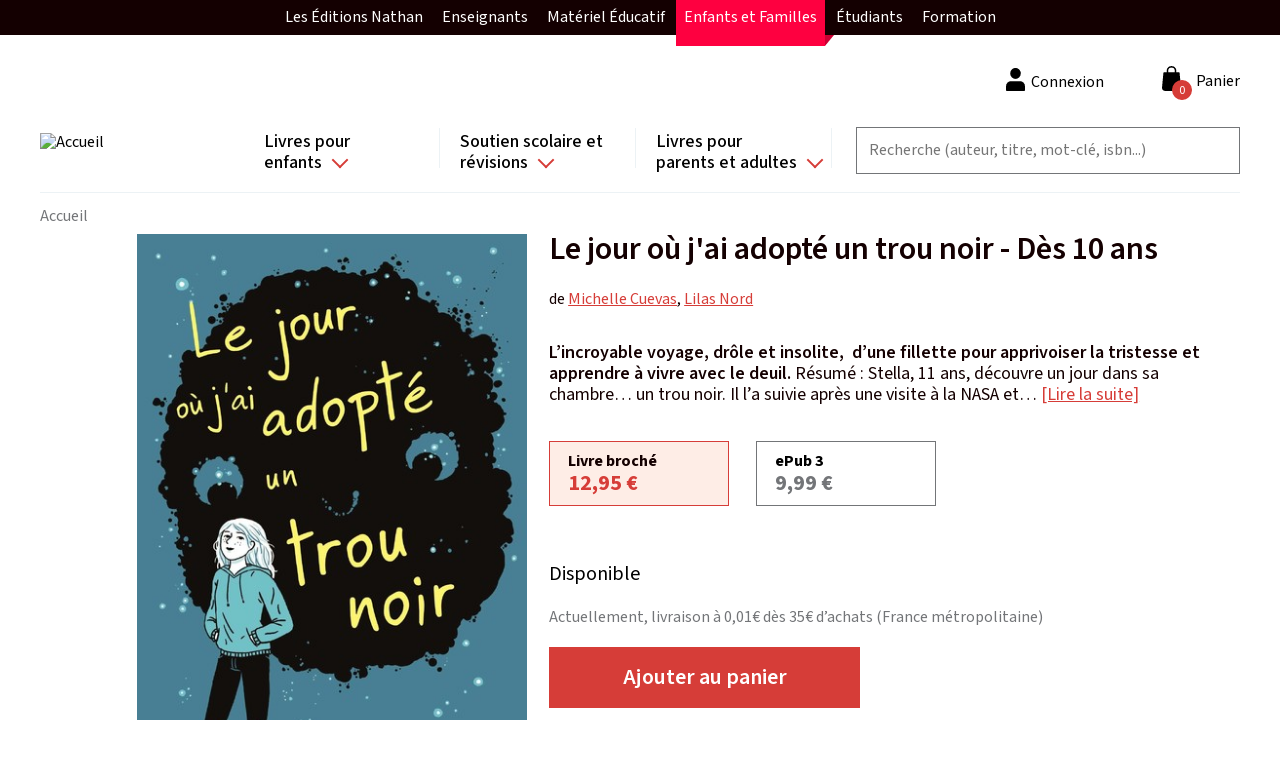

--- FILE ---
content_type: text/html; charset=UTF-8
request_url: https://site.nathan.fr/livres/le-jour-ou-jai-adopte-un-trou-noir-des-10-ans-9782092582268.html
body_size: 137244
content:
<!DOCTYPE html>
<html lang="fr" dir="ltr">
  <head>
    <!-- Didomi -->
    <script type="text/javascript">window.gdprAppliesGlobally=true;(function(){function a(e){if(!window.frames[e]){if(document.body&&document.body.firstChild){var t=document.body;var n=document.createElement("iframe");n.style.display="none";n.name=e;n.title=e;t.insertBefore(n,t.firstChild)}
      else{setTimeout(function(){a(e)},5)}}}function e(n,r,o,c,s){function e(e,t,n,a){if(typeof n!=="function"){return}if(!window[r]){window[r]=[]}var i=false;if(s){i=s(e,t,n)}if(!i){window[r].push({command:e,parameter:t,callback:n,version:a})}}e.stub=true;function t(a){if(!window[n]||window[n].stub!==true){return}if(!a.data){return}
        var i=typeof a.data==="string";var e;try{e=i?JSON.parse(a.data):a.data}catch(t){return}if(e[o]){var r=e[o];window[n](r.command,r.parameter,function(e,t){var n={};n[c]={returnValue:e,success:t,callId:r.callId};a.source.postMessage(i?JSON.stringify(n):n,"*")},r.version)}}
        if(typeof window[n]!=="function"){window[n]=e;if(window.addEventListener){window.addEventListener("message",t,false)}else{window.attachEvent("onmessage",t)}}}e("__tcfapi","__tcfapiBuffer","__tcfapiCall","__tcfapiReturn");a("__tcfapiLocator");(function(e){
        var t=document.createElement("script");t.id="spcloader";t.type="text/javascript";t.async=true;t.src="https://sdk.privacy-center.org/"+e+"/loader.js?target="+document.location.hostname;t.charset="utf-8";var n=document.getElementsByTagName("script")[0];n.parentNode.insertBefore(t,n)})("97d9cc3e-4f0e-4d58-ad0e-4b418ce971c9")})();</script>
    <script type="text/javascript">
      window.didomiConfig = {
        cookies: {
          didomiTokenCookieName: 'didomi_token_nathan_gp',
          iabCookieName: 'custom_iab_nathan_gp'
        }
      };
    </script>

    <script type="text/javascript" src="//try.abtasty.com/959799136523a26a8bb0841c20c4b743.js" defer="defer"></script>

    <meta name="facebook-domain-verification" content="as3onydlj6b3pwc0sztgoiamc5wcmm" />

    <script type="text/javascript">dataLayer=[{"site":"nathan catalogue","brand":"Nathan","language":"fr","country":"France","environment":"production","page_typology":"Produit","page_name":"Le jour ou j ai adopte un trou noir - Des 10 ans","book_title":"Le jour ou j ai adopte un trou noir - Des 10 ans","book_subtitle":"L incroyable voyage, drole et insolite,  d une fillette pour apprivoiser la tristesse et apprendre a vivre avec le deuil.","ean":"9782092582268","niveau":"","classe":"","matiere":"","serie":"","category":"Romans","collection":"Roman grand format","book_thematique":"","book_genre_litteraire":"","book_catalogue_id":"50185","format":"Livre broche","book_type":"physique","book_disponibilite":"Disponible","book_date_parution":"06\/02\/2020","book_auteur":"Michelle Cuevas|Lilas Nord","user_logged":"non","user_profil_type":"Anonyme","nombre_article_panier":0}];</script>
<meta charset="utf-8" />
<link rel="canonical" href="https://site.nathan.fr/livres/le-jour-ou-jai-adopte-un-trou-noir-des-10-ans-9782092582268.html" />
<meta name="Generator" content="Drupal 8 (https://www.drupal.org); Commerce 2" />
<meta name="MobileOptimized" content="width" />
<meta name="HandheldFriendly" content="true" />
<meta name="viewport" content="width=device-width, initial-scale=1.0" />
<style>div#sliding-popup, div#sliding-popup .eu-cookie-withdraw-banner, .eu-cookie-withdraw-tab {background: #0779bf} div#sliding-popup.eu-cookie-withdraw-wrapper { background: transparent; } #sliding-popup h1, #sliding-popup h2, #sliding-popup h3, #sliding-popup p, #sliding-popup label, #sliding-popup div, .eu-cookie-compliance-more-button, .eu-cookie-compliance-secondary-button, .eu-cookie-withdraw-tab { color: #ffffff;} .eu-cookie-withdraw-tab { border-color: #ffffff;}</style>
<link rel="shortcut icon" href="/themes/custom/editis_theme/favicon.ico" type="image/vnd.microsoft.icon" />


    <!-- Google Tag Manager -->
    <script>(function(w,d,s,l,i){w[l]=w[l]||[];w[l].push({'gtm.start':
          new Date().getTime(),event:'gtm.js'});var f=d.getElementsByTagName(s)[0],
        j=d.createElement(s),dl=l!='dataLayer'?'&l='+l:'';j.async=true;j.src=
        'https://www.googletagmanager.com/gtm.js?id='+i+dl;f.parentNode.insertBefore(j,f);
      })(window,document,'script','dataLayer','GTM-TZKGZ6S');</script>
    <!-- End Google Tag Manager -->

    <title>Le jour où j&#039;ai adopté un trou noir - Dès 10 ans | Nathan</title>
    <link rel="stylesheet" media="all" href="/sites/default/files/css/css_OQUBrDE_QpA8Lp8Ay2xfnwp_2O5ggP91YIcfec_dd9o.css" />
<link rel="stylesheet" media="all" href="/sites/default/files/css/css_a0sE53QIpzWGNCsBxftOM6KcXJe2H9inArbrarb0Clw.css" />
<link rel="stylesheet" media="all" href="https://fonts.googleapis.com/css2?family=Mada:wght@200;300;400;500;600;700&amp;display=swap" />

    
<!--[if lte IE 8]>
<script src="/sites/default/files/js/js_VtafjXmRvoUgAzqzYTA3Wrjkx9wcWhjP0G4ZnnqRamA.js"></script>
<![endif]-->
<script src="/sites/default/files/js/js_QHqjxhGPGgZFwOfW92tmrVpssmC1sbO0zDG4TgLmaEI.js"></script>

  </head>
  <body class="path-product">
  <!-- Google Tag Manager (noscript) -->
  <noscript><iframe src="https://www.googletagmanager.com/ns.html?id=GTM-TZKGZ6S"
                    height="0" width="0" style="display:none;visibility:hidden"></iframe></noscript>
  <!-- End Google Tag Manager (noscript) -->
        <a href="#main-content" class="visually-hidden focusable skip-link">
      Aller au contenu principal
    </a>
    
    <div id="upper-menu-layout">
    <nav id="upper-menu">
      <ol class="upper-menu-ol">
        <li class="upper-menu-li">
          <a href="#"
             id="upper-menu-mobile-btn"
             class="external-link">
            Enfants et Familles
            <i class="collapse-arrow"></i>
          </a>
          <ul class="sub-menu">
            <li class="upper-menu-item red-item">
              <a href="https://editions.nathan.fr" class="external-link">
                Les Éditions Nathan
              </a>
            </li>
            <li class="upper-menu-item green-item">
              <a href="https://enseignants.nathan.fr/enseignants"
                 class="external-link">
                Enseignants
              </a>
            </li>
            <li class="upper-menu-item blue-item">
              <a href="https://materiel-educatif.nathan.fr"
                 class="external-link">
                Matériel Éducatif
              </a>
            </li>
            <li class="upper-menu-item active mobile-display-none red-item">
              <a href="https://site.nathan.fr" class="external-link">
                Enfants et Familles
              </a>
            </li>
            <li class="upper-menu-item red-item">
              <a href="https://superieur-concours.nathan.fr"
                 class="external-link">
                Étudiants
              </a>
            </li>
            <li class="upper-menu-item red-item">
              <a href="https://formation-professionnelle.nathan.fr"
                 class="external-link">
                Formation
              </a>
            </li>
          </ul>
        </li>
      </ol>
    </nav>
  </div>
  <div class="dialog-off-canvas-main-canvas" data-off-canvas-main-canvas>
      <div class="layout-container">

  <header role="header" class="layout-header">
    <div class="content-wrapper">
        <div class="region region-branding">
    <div id="block-editis-theme-branding" class="block-editis-theme-branding block block-system block-system-branding-block">
  
    
        <a href="/" rel="home" class="site-logo">
      <img src="/themes/custom/editis_theme/logo.svg" alt="Accueil" />
    </a>
      </div>

  </div>

        <button class="off-canvas-menu__button off-canvas-menu__button--open" aria-controls="off-canvas-menu--navigation" aria-expanded="false">
    <span class="off-canvas-menu__button__icon"></span>
  </button>
  <div class="region region-navigation">
    <div id="off-canvas-menu--navigation" class="off-canvas-menu__content" aria-hidden="true">
      <div class="off-canvas-menu__header">
        <span class="off-canvas-menu__button__label off-canvas-menu__button__label-menu">Menu</span>
        <button class="off-canvas-menu__button off-canvas-menu__button--close" aria-controls="off-canvas-menu--navigation" aria-expanded="false">
          <span class="off-canvas-menu__button__icon"></span>
        </button>
      </div>
      <div id="block-navigationprincipale" class="block-navigationprincipale block block-superfish block-superfishmain">
  
    
      
<ul id="superfish-main" class="menu sf-menu sf-main sf-horizontal sf-style-none">
  
<li id="main-menu-link-content82672822-4b4a-4738-9514-3bedaad21658" class="sf-depth-1 sf-list-item menuparent sf-index-item-1" ><a href="/recherche?f%5B0%5D=categorie%3A398&amp;f%5B1%5D=categorie%3A398" class="sf-depth-1 sf-link menuparent">Livres pour enfants</a><ul class="sf-multicolumn"><li class="sf-multicolumn-wrapper "><ol><li id="main-menu-link-contentda8691e2-7ddf-47ab-b24e-d8ef08527f61" class="sf-depth-2 sf-list-item sf-multicolumn-column menuparent sf-index-item-1" ><div class="sf-multicolumn-column"><span class="sf-depth-2 sf-link menuparent nolink">Colonne 1</span><ol><li id="main-menu-link-contentb0cd8f1e-49ea-4523-92f3-4cb3992f1a74" class="sf-depth-3 sf-list-item menuparent sf-index-item-1" ><a href="/recherche?f%5B0%5D=age%3A408&amp;f%5B1%5D=age%3A408" class="sf-depth-3 sf-link menuparent">Tout-petits</a><ol><li id="main-menu-link-content431d4fac-3070-4d5d-93cd-44123cde3f39" class="sf-depth-4 sf-list-item sf-no-children sf-index-item-1" ><a href="/recherche?f%5B0%5D=age%3A408&amp;f%5B1%5D=categorie%3A728&amp;f%5B2%5D=categorie%3A735&amp;f%5B3%5D=age%3A408&amp;f%5B4%5D=categorie%3A728&amp;f%5B5%5D=categorie%3A735" class="sf-depth-4 sf-link">Livres d&#039;éveil et activités</a></li><li id="main-menu-link-content13e22b39-a063-4ed0-8e2e-9f8304ab9889" class="sf-depth-4 sf-list-item sf-no-children sf-index-item-2" ><a href="/recherche?texte=&amp;f%5B0%5D=age%3A408&amp;f%5B1%5D=categorie%3A739&amp;f%5B2%5D=age%3A408&amp;f%5B3%5D=categorie%3A739" class="sf-depth-4 sf-link">Albums et histoires</a></li><li id="main-menu-link-content905b4656-237b-4bdd-96a0-5acc51a02ef5" class="sf-depth-4 sf-list-item sf-no-children sf-index-item-3" ><a href="/recherche?texte=&amp;f%5B0%5D=age%3A408&amp;f%5B1%5D=categorie%3A726&amp;f%5B2%5D=age%3A408&amp;f%5B3%5D=categorie%3A726" class="sf-depth-4 sf-link">Imagiers</a></li><li id="main-menu-link-content3b87ec24-d353-42cf-8552-2dd30968ef1a" class="sf-depth-4 sf-list-item sf-no-children sf-index-item-4" ><a href="/recherche?texte=&amp;f%5B0%5D=age%3A408&amp;f%5B1%5D=categorie%3A740&amp;f%5B2%5D=age%3A408&amp;f%5B3%5D=categorie%3A740" class="sf-depth-4 sf-link">Livres animés</a></li><li id="main-menu-link-contenta1ac7742-bfac-40e2-9bf9-451f3026bb3e" class="sf-depth-4 sf-list-item sf-no-children sf-index-item-5" ><a href="/recherche?texte=&amp;f%5B0%5D=age%3A408&amp;f%5B1%5D=categorie%3A725&amp;f%5B2%5D=age%3A408&amp;f%5B3%5D=categorie%3A725" class="sf-depth-4 sf-link">Livres sonores et comptines</a></li></ol></li><li id="main-menu-link-contentfc9b13a8-5de2-462e-a116-cbcf7b2de948" class="sf-depth-3 sf-list-item menuparent sf-index-item-2" ><a href="/recherche?f%5B0%5D=age%3A409&amp;f%5B1%5D=age%3A409" class="sf-depth-3 sf-link menuparent">Dès 3 ans</a><ol><li id="main-menu-link-contentad7b69df-cfa3-41dc-af56-5122efe48fbd" class="sf-depth-4 sf-list-item sf-no-children sf-index-item-1" ><a href="/recherche?texte=&amp;f%5B0%5D=age%3A409&amp;f%5B1%5D=categorie%3A727&amp;f%5B2%5D=categorie%3A739&amp;f%5B3%5D=age%3A409&amp;f%5B4%5D=categorie%3A727&amp;f%5B5%5D=categorie%3A739" class="sf-depth-4 sf-link">Albums</a></li><li id="main-menu-link-content6b62e737-17d3-47c7-952d-d8a57b448387" class="sf-depth-4 sf-list-item sf-no-children sf-index-item-2" ><a href="/recherche?texte=&amp;f%5B0%5D=age%3A409&amp;f%5B1%5D=categorie%3A734&amp;f%5B2%5D=age%3A409&amp;f%5B3%5D=categorie%3A734" class="sf-depth-4 sf-link">Découverte</a></li><li id="main-menu-link-content3582b239-8eb0-425d-9b8e-69f7592ef1c3" class="sf-depth-4 sf-list-item sf-no-children sf-index-item-3" ><a href="/recherche?texte=&amp;f%5B0%5D=age%3A409&amp;f%5B1%5D=categorie%3A732&amp;f%5B2%5D=categorie%3A732&amp;f%5B3%5D=age%3A409&amp;f%5B4%5D=categorie%3A732&amp;f%5B5%5D=categorie%3A732" class="sf-depth-4 sf-link">BD</a></li><li id="main-menu-link-content7ca5b925-b744-4f19-8959-1241348374f5" class="sf-depth-4 sf-list-item sf-no-children sf-index-item-4" ><a href="/recherche?texte=&amp;f%5B0%5D=age%3A409&amp;f%5B1%5D=categorie%3A728&amp;f%5B2%5D=categorie%3A736&amp;f%5B3%5D=categorie%3A742&amp;f%5B4%5D=age%3A409&amp;f%5B5%5D=categorie%3A728&amp;f%5B6%5D=categorie%3A736&amp;f%5B7%5D=categorie%3A742" class="sf-depth-4 sf-link">Activités et jeux</a></li><li id="main-menu-link-content02defeef-969a-4286-ae06-b068e64d9eae" class="sf-depth-4 sf-list-item sf-no-children sf-index-item-5" ><a href="/recherche?texte=&amp;f%5B0%5D=age%3A409&amp;f%5B1%5D=categorie%3A737&amp;f%5B2%5D=age%3A409&amp;f%5B3%5D=categorie%3A737" class="sf-depth-4 sf-link">Montessori</a></li><li id="main-menu-link-contentfb6819b2-2400-498a-8203-01ad9f0422ac" class="sf-depth-4 sf-list-item sf-no-children sf-index-item-6" ><a href="/recherche?texte=&amp;f%5B0%5D=age%3A409&amp;f%5B1%5D=categorie%3A741&amp;f%5B2%5D=age%3A409&amp;f%5B3%5D=categorie%3A741" class="sf-depth-4 sf-link">Bien-être et émotions</a></li></ol></li></ol></div></li><li id="main-menu-link-content12e8d609-3e48-44a5-b984-f6e7b3e99cbe" class="sf-depth-2 sf-list-item sf-multicolumn-column menuparent sf-index-item-2" ><div class="sf-multicolumn-column"><span class="sf-depth-2 sf-link menuparent nolink">Colonne 2</span><ol><li id="main-menu-link-contente394d21b-cb3c-4c9e-9ce1-7a0a32c256ae" class="sf-depth-3 sf-list-item menuparent sf-index-item-1" ><a href="/recherche?f%5B0%5D=age%3A410&amp;f%5B1%5D=age%3A410" class="sf-depth-3 sf-link menuparent">Dès 6 ans</a><ol><li id="main-menu-link-content5ad97a28-7464-4bad-b901-14fa67b215bb" class="sf-depth-4 sf-list-item sf-no-children sf-index-item-1" ><a href="/recherche?texte=&amp;f%5B0%5D=age%3A410&amp;f%5B1%5D=categorie%3A727&amp;f%5B2%5D=categorie%3A739&amp;f%5B3%5D=age%3A410&amp;f%5B4%5D=categorie%3A727&amp;f%5B5%5D=categorie%3A739" class="sf-depth-4 sf-link">Albums</a></li><li id="main-menu-link-content21a34b45-55ff-4e8b-8f6c-ef52252d4a20" class="sf-depth-4 sf-list-item sf-no-children sf-index-item-2" ><a href="/recherche?texte=&amp;f%5B0%5D=age%3A410&amp;f%5B1%5D=categorie%3A734&amp;f%5B2%5D=age%3A410&amp;f%5B3%5D=categorie%3A734" class="sf-depth-4 sf-link">Documentaires</a></li><li id="main-menu-link-content393c8952-259b-42ec-a969-ab09e71eab09" class="sf-depth-4 sf-list-item sf-no-children sf-index-item-3" ><a href="/recherche?texte=&amp;f%5B0%5D=age%3A410&amp;f%5B1%5D=categorie%3A732&amp;f%5B2%5D=categorie%3A732&amp;f%5B3%5D=age%3A410&amp;f%5B4%5D=categorie%3A732&amp;f%5B5%5D=categorie%3A732" class="sf-depth-4 sf-link">BD</a></li><li id="main-menu-link-content99f31481-30d9-4e9f-86b3-1fdbd67adaaf" class="sf-depth-4 sf-list-item sf-no-children sf-index-item-4" ><a href="/recherche?texte=&amp;f%5B0%5D=age%3A410&amp;f%5B1%5D=categorie%3A733&amp;f%5B2%5D=age%3A410&amp;f%5B3%5D=categorie%3A733" class="sf-depth-4 sf-link">Premières lectures</a></li><li id="main-menu-link-content8317ec8a-ff72-4572-b639-33c0818c1202" class="sf-depth-4 sf-list-item sf-no-children sf-index-item-5" ><a href="/recherche?texte=&amp;f%5B0%5D=age%3A410&amp;f%5B1%5D=categorie%3A724&amp;f%5B2%5D=age%3A410&amp;f%5B3%5D=categorie%3A724" class="sf-depth-4 sf-link">Romans</a></li><li id="main-menu-link-contentb07f29f1-8214-43a5-935a-48fff0a4e1ca" class="sf-depth-4 sf-list-item sf-no-children sf-index-item-6" ><a href="/recherche?texte=&amp;f%5B0%5D=age%3A410&amp;f%5B1%5D=categorie%3A728&amp;f%5B2%5D=categorie%3A736&amp;f%5B3%5D=categorie%3A742&amp;f%5B4%5D=age%3A410&amp;f%5B5%5D=categorie%3A728&amp;f%5B6%5D=categorie%3A736&amp;f%5B7%5D=categorie%3A742" class="sf-depth-4 sf-link">Activités et jeux</a></li><li id="main-menu-link-content919f9d71-3e5b-4490-922c-d6a0770092ae" class="sf-depth-4 sf-list-item sf-no-children sf-index-item-7" ><a href="/recherche?texte=&amp;f%5B0%5D=age%3A410&amp;f%5B1%5D=categorie%3A737&amp;f%5B2%5D=age%3A410&amp;f%5B3%5D=categorie%3A737" class="sf-depth-4 sf-link">Montessori</a></li><li id="main-menu-link-contenta70a1cf3-1d7f-4a85-840d-a1badfcc7ec3" class="sf-depth-4 sf-list-item sf-no-children sf-index-item-8" ><a href="/recherche?texte=&amp;f%5B0%5D=age%3A410&amp;f%5B1%5D=categorie%3A741&amp;f%5B2%5D=age%3A410&amp;f%5B3%5D=categorie%3A741" class="sf-depth-4 sf-link">Bien-être et émotions</a></li></ol></li></ol></div></li><li id="main-menu-link-content32074984-6223-4ff4-a4d3-617e857755e6" class="sf-depth-2 sf-list-item sf-multicolumn-column menuparent sf-index-item-3" ><div class="sf-multicolumn-column"><span class="sf-depth-2 sf-link menuparent nolink">Colonne 3</span><ol><li id="main-menu-link-contenta1fe9c9b-0c35-435b-bcf3-2a35335718ee" class="sf-depth-3 sf-list-item menuparent sf-index-item-1" ><a href="/recherche?f%5B0%5D=age%3A411&amp;f%5B1%5D=age%3A411" class="sf-depth-3 sf-link menuparent">Dès 8 ans</a><ol><li id="main-menu-link-contenta9bafb12-99ac-4cdd-9a3f-2481964d7c41" class="sf-depth-4 sf-list-item sf-no-children sf-index-item-1" ><a href="/recherche?texte=&amp;f%5B0%5D=age%3A411&amp;f%5B1%5D=categorie%3A739&amp;f%5B2%5D=age%3A411&amp;f%5B3%5D=categorie%3A739" class="sf-depth-4 sf-link">Albums</a></li><li id="main-menu-link-content5d0edb7c-d08b-4b6e-928e-6538b8d2d732" class="sf-depth-4 sf-list-item sf-no-children sf-index-item-2" ><a href="/recherche?texte=&amp;f%5B0%5D=age%3A411&amp;f%5B1%5D=categorie%3A734&amp;f%5B2%5D=age%3A411&amp;f%5B3%5D=categorie%3A734" class="sf-depth-4 sf-link">Documentaires</a></li><li id="main-menu-link-content6b4aff28-d319-4e53-b60e-6845ab94fc30" class="sf-depth-4 sf-list-item sf-no-children sf-index-item-3" ><a href="/recherche?texte=&amp;f%5B0%5D=age%3A411&amp;f%5B1%5D=categorie%3A724&amp;f%5B2%5D=age%3A411&amp;f%5B3%5D=categorie%3A724" class="sf-depth-4 sf-link">Romans</a></li><li id="main-menu-link-content9a9f32cc-b796-448a-a21b-3437ad70abfc" class="sf-depth-4 sf-list-item sf-no-children sf-index-item-4" ><a href="/recherche?texte=&amp;f%5B0%5D=age%3A411&amp;f%5B1%5D=categorie%3A732&amp;f%5B2%5D=categorie%3A732&amp;f%5B3%5D=age%3A411&amp;f%5B4%5D=categorie%3A732&amp;f%5B5%5D=categorie%3A732" class="sf-depth-4 sf-link">BD</a></li><li id="main-menu-link-contentea57e3ad-94b1-444e-ae0b-6eb508194082" class="sf-depth-4 sf-list-item sf-no-children sf-index-item-5" ><a href="/recherche?texte=&amp;f%5B0%5D=age%3A411&amp;f%5B1%5D=categorie%3A728&amp;f%5B2%5D=categorie%3A742&amp;f%5B3%5D=age%3A411&amp;f%5B4%5D=categorie%3A728&amp;f%5B5%5D=categorie%3A742" class="sf-depth-4 sf-link">Activités et jeux</a></li><li id="main-menu-link-contentdcb1f7ff-8540-4908-a869-9478b07a9170" class="sf-depth-4 sf-list-item sf-no-children sf-index-item-6" ><a href="/recherche?texte=&amp;f%5B0%5D=age%3A411&amp;f%5B1%5D=categorie%3A737&amp;f%5B2%5D=age%3A411&amp;f%5B3%5D=categorie%3A737" class="sf-depth-4 sf-link">Montessori</a></li><li id="main-menu-link-content312ee3b9-d0a4-4943-8656-1edc2e48daa6" class="sf-depth-4 sf-list-item sf-no-children sf-index-item-7" ><a href="/recherche?texte=&amp;f%5B0%5D=age%3A411&amp;f%5B1%5D=categorie%3A741&amp;f%5B2%5D=age%3A411&amp;f%5B3%5D=categorie%3A741" class="sf-depth-4 sf-link">Bien-être et émotions</a></li><li id="main-menu-link-contentd10122b0-f83f-430c-bd26-120eb6b009dc" class="sf-depth-4 sf-list-item sf-no-children sf-index-item-8" ><a href="/chroni-coeurs" class="sf-depth-4 sf-link">Club des Chronicoeurs</a></li></ol></li><li id="main-menu-link-contenta55b7a56-f35e-4850-b3e5-6684bc2ec683" class="sf-depth-3 sf-list-item menuparent sf-index-item-2" ><a href="/recherche?f%5B0%5D=age%3A87&amp;f%5B1%5D=age%3A412&amp;f%5B2%5D=age%3A87&amp;f%5B3%5D=age%3A412" class="sf-depth-3 sf-link menuparent">Dès 12 ans et ados</a><ol><li id="main-menu-link-content7767f4dd-b703-4f02-b95b-276e0be733ca" class="sf-depth-4 sf-list-item sf-no-children sf-index-item-1" ><a href="/recherche?texte=&amp;f%5B0%5D=age%3A412&amp;f%5B1%5D=categorie%3A724&amp;f%5B2%5D=age%3A412&amp;f%5B3%5D=categorie%3A724" class="sf-depth-4 sf-link">Romans</a></li><li id="main-menu-link-contente3a99e70-d461-4408-bef9-781aaf81ba64" class="sf-depth-4 sf-list-item sf-no-children sf-index-item-2" ><a href="/recherche?texte=&amp;f%5B0%5D=age%3A412&amp;f%5B1%5D=categorie%3A732&amp;f%5B2%5D=categorie%3A732&amp;f%5B3%5D=age%3A412&amp;f%5B4%5D=categorie%3A732&amp;f%5B5%5D=categorie%3A732" title="BD pour les enfants de 12 ans et plus" class="sf-depth-4 sf-link">BD</a></li><li id="main-menu-link-content914ec819-6010-49a6-8f52-409bc7cff600" class="sf-depth-4 sf-list-item sf-no-children sf-index-item-3" ><a href="/recherche?texte=&amp;f%5B0%5D=age%3A412&amp;f%5B1%5D=categorie%3A734&amp;f%5B2%5D=age%3A412&amp;f%5B3%5D=categorie%3A734" class="sf-depth-4 sf-link">Documentaires</a></li></ol></li></ol></div></li><li id="main-menu-link-content2f034ca0-653c-4a91-91d6-382d4dea110c" class="sf-depth-2 sf-list-item sf-multicolumn-column menuparent sf-index-item-4" ><div class="sf-multicolumn-column"><span class="sf-depth-2 sf-link menuparent nolink">Colonne 4</span><ol><li id="main-menu-link-contentfa50c4d9-4120-4b06-89c9-f645661774db" class="sf-depth-3 sf-list-item sf-no-children sf-index-item-1" ><a href="/recherche?texte=t%27choupi" class="sf-depth-3 sf-link">T&#039;choupi</a></li><li id="main-menu-link-contente850982d-ec01-4fbc-b31a-0a303480fc6f" class="sf-depth-3 sf-list-item sf-no-children sf-index-item-2" ><a href="/recherche?texte=kididoc" class="sf-depth-3 sf-link">Kididoc</a></li><li id="main-menu-link-contentfa460aac-b403-4a37-aefb-eb807f3da596" class="sf-depth-3 sf-list-item sf-no-children sf-index-item-3" ><a href="/recherche?texte=&amp;f%5B0%5D=categorie%3A734&amp;f%5B1%5D=categorie%3A734" class="sf-depth-3 sf-link">Documentaires</a></li><li id="main-menu-link-content563fc02d-0690-4cc3-824b-b05bb9248423" class="sf-depth-3 sf-list-item sf-no-children sf-index-item-4" ><a href="/recherche?texte=&amp;f%5B0%5D=categorie%3A732&amp;f%5B1%5D=categorie%3A732&amp;f%5B2%5D=categorie%3A732&amp;f%5B3%5D=categorie%3A732&amp;f%5B4%5D=categorie%3A732&amp;f%5B5%5D=categorie%3A732&amp;f%5B6%5D=categorie%3A732&amp;f%5B7%5D=categorie%3A732" class="sf-depth-3 sf-link">BD</a></li><li id="main-menu-link-contentef1573c8-bc4f-4048-a2a5-63f25655e7c9" class="sf-depth-3 sf-list-item sf-no-children sf-index-item-5" ><a href="/recherche?texte=&amp;f%5B0%5D=categorie%3A737&amp;f%5B1%5D=categorie%3A737" class="sf-depth-3 sf-link">Montessori</a></li><li id="main-menu-link-contenta0a4e122-9741-4d2c-a680-ea2229da3cc5" class="sf-depth-3 sf-list-item sf-no-children sf-index-item-6" ><a href="/dyscool" class="sf-depth-3 sf-link">Livres pour DYS</a></li><li id="main-menu-link-contentc48a27f0-3533-443b-8eb8-684e2a7cc560" class="sf-depth-3 sf-list-item sf-no-children sf-index-item-7" ><a href="/chroni-coeurs" class="sf-depth-3 sf-link">Club des Chronicoeurs</a></li><li id="main-menu-link-contentd3613e70-f2ea-4e29-9ef0-bb3dff2c5ff6" class="sf-depth-3 sf-list-item sf-no-children sf-index-item-8" ><a href="/espace-enseignants" class="sf-depth-3 sf-link">Espace enseignant(e)s </a></li><li id="main-menu-link-content90286f52-12d1-4dbb-9172-4bc4c3ad0c9c" class="sf-depth-3 sf-list-item sf-no-children sf-index-item-9" ><a href="/cadeaux-de-noel-selection-de-livres-pour-enfants-2024" class="sf-depth-3 sf-link">Sélection Noël</a></li></ol></div></li></ol></li></ul></li><li id="main-menu-link-contentc4c2930b-53ad-4f6b-a705-2ee899778168" class="sf-depth-1 sf-list-item menuparent sf-index-item-2" ><a href="/recherche?f%5B0%5D=categorie%3A401&amp;f%5B1%5D=categorie%3A401" class="sf-depth-1 sf-link menuparent">Soutien scolaire et révisions</a><ul class="sf-multicolumn"><li class="sf-multicolumn-wrapper "><ol><li id="main-menu-link-content2e329435-93c4-4ca2-a95c-9da70fb47c54" class="sf-depth-2 sf-list-item sf-multicolumn-column menuparent sf-index-item-1" ><div class="sf-multicolumn-column"><span class="sf-depth-2 sf-link menuparent nolink">Colonne 1</span><ol><li id="main-menu-link-content201b451a-cfdc-4723-a265-4f39eff8cd9a" class="sf-depth-3 sf-list-item menuparent sf-index-item-1" ><a href="/recherche?f%5B0%5D=classe%3A758&amp;f%5B1%5D=classe%3A758" class="sf-depth-3 sf-link menuparent">Maternelle</a><ol><li id="main-menu-link-content00fcfeb6-6072-4bed-bfd1-60778364d2f4" class="sf-depth-4 sf-list-item sf-no-children sf-index-item-1" ><a href="/recherche?f%5B0%5D=classe%3A779&amp;f%5B1%5D=classe%3A779" class="sf-depth-4 sf-link">TPS</a></li><li id="main-menu-link-contentd4e32f60-3603-4d91-8029-fdaa90b1294d" class="sf-depth-4 sf-list-item sf-no-children sf-index-item-2" ><a href="/recherche?f%5B0%5D=classe%3A787&amp;f%5B1%5D=classe%3A787" class="sf-depth-4 sf-link">PS</a></li><li id="main-menu-link-contentbc74307e-444c-4d0f-a3ad-146f07d233ca" class="sf-depth-4 sf-list-item sf-no-children sf-index-item-3" ><a href="/recherche?f%5B0%5D=classe%3A776&amp;f%5B1%5D=classe%3A776" class="sf-depth-4 sf-link">MS</a></li><li id="main-menu-link-contente4204bb7-e1f7-4610-a4c1-f99616c1b31c" class="sf-depth-4 sf-list-item sf-no-children sf-index-item-4" ><a href="/recherche?f%5B0%5D=classe%3A783&amp;f%5B1%5D=classe%3A783" class="sf-depth-4 sf-link">GS</a></li></ol></li><li id="main-menu-link-contentf82f0713-76ca-45a1-9899-e3249cdfe1b4" class="sf-depth-3 sf-list-item menuparent sf-index-item-2" ><a href="/recherche?f%5B0%5D=classe%3A770&amp;f%5B1%5D=classe%3A770" class="sf-depth-3 sf-link menuparent">Elémentaire</a><ol><li id="main-menu-link-content494d0817-85cb-4227-a681-9b74bddf5f1f" class="sf-depth-4 sf-list-item sf-no-children sf-index-item-1" ><a href="/recherche?texte=&amp;f%5B0%5D=classe%3A754&amp;f%5B1%5D=classe%3A754" class="sf-depth-4 sf-link">CP</a></li><li id="main-menu-link-content1361db16-2d78-467e-bdd2-7833d5a35992" class="sf-depth-4 sf-list-item sf-no-children sf-index-item-2" ><a href="/recherche?f%5B0%5D=classe%3A785&amp;f%5B1%5D=classe%3A785" class="sf-depth-4 sf-link">CE1</a></li><li id="main-menu-link-contentf9db127b-14e7-4338-a2dd-b4a5bb5b08af" class="sf-depth-4 sf-list-item sf-no-children sf-index-item-3" ><a href="/recherche?f%5B0%5D=classe%3A789&amp;f%5B1%5D=classe%3A789" class="sf-depth-4 sf-link">CE2</a></li><li id="main-menu-link-content283b7d3b-9e09-4ca9-9f99-ccab688d948b" class="sf-depth-4 sf-list-item sf-no-children sf-index-item-4" ><a href="/recherche?f%5B0%5D=classe%3A768&amp;f%5B1%5D=classe%3A768" class="sf-depth-4 sf-link">CM1</a></li><li id="main-menu-link-content9e2f7caf-e536-45b8-b575-9433309bdfb3" class="sf-depth-4 sf-list-item sf-no-children sf-index-item-5" ><a href="/recherche?f%5B0%5D=classe%3A760&amp;f%5B1%5D=classe%3A760" class="sf-depth-4 sf-link">CM2</a></li></ol></li></ol></div></li><li id="main-menu-link-content215af1b1-1cc8-4e38-b826-120bcb8f489b" class="sf-depth-2 sf-list-item sf-multicolumn-column menuparent sf-index-item-2" ><div class="sf-multicolumn-column"><span class="sf-depth-2 sf-link menuparent nolink">Colonne 2</span><ol><li id="main-menu-link-content057200e1-a7c4-432c-b790-c721f084a667" class="sf-depth-3 sf-list-item menuparent sf-index-item-1" ><a href="/recherche?f%5B0%5D=classe%3A762&amp;f%5B1%5D=classe%3A762" class="sf-depth-3 sf-link menuparent">Collège</a><ol><li id="main-menu-link-content73199ac9-ec22-4edf-860d-9bcc927b411e" class="sf-depth-4 sf-list-item sf-no-children sf-index-item-1" ><a href="/recherche?f%5B0%5D=classe%3A784&amp;f%5B1%5D=classe%3A784" class="sf-depth-4 sf-link">6e</a></li><li id="main-menu-link-contentb710961a-f7ba-4db2-9ece-d4f797fa77b8" class="sf-depth-4 sf-list-item sf-no-children sf-index-item-2" ><a href="/recherche?f%5B0%5D=classe%3A769&amp;f%5B1%5D=classe%3A769" class="sf-depth-4 sf-link">5e</a></li><li id="main-menu-link-content65e742a0-f91a-41b8-b0b1-c97b643613ab" class="sf-depth-4 sf-list-item sf-no-children sf-index-item-3" ><a href="/recherche?f%5B0%5D=classe%3A777&amp;f%5B1%5D=classe%3A777" class="sf-depth-4 sf-link">4e</a></li><li id="main-menu-link-contentd4636bcf-40ba-4655-ab88-7769f822326e" class="sf-depth-4 sf-list-item sf-no-children sf-index-item-4" ><a href="/recherche?f%5B0%5D=classe%3A755&amp;f%5B1%5D=classe%3A755" class="sf-depth-4 sf-link">3e</a></li></ol></li><li id="main-menu-link-content07b452c6-3ca7-4531-a506-af008ce72d57" class="sf-depth-3 sf-list-item menuparent sf-index-item-2" ><a href="/recherche?f%5B0%5D=classe%3A788&amp;f%5B1%5D=classe%3A788" class="sf-depth-3 sf-link menuparent">Lycée général</a><ol><li id="main-menu-link-content8ff5df0e-2f9c-4b17-bf04-ee76a93ffe5e" class="sf-depth-4 sf-list-item sf-no-children sf-index-item-1" ><a href="/recherche?f%5B0%5D=classe%3A775&amp;f%5B1%5D=classe%3A775" class="sf-depth-4 sf-link">2de</a></li><li id="main-menu-link-content56cc03f1-a573-4608-b70f-80506bdacc67" class="sf-depth-4 sf-list-item sf-no-children sf-index-item-2" ><a href="/recherche?f%5B0%5D=classe%3A794&amp;f%5B1%5D=classe%3A794" class="sf-depth-4 sf-link">1re</a></li><li id="main-menu-link-contentf92f3115-9b03-4608-8f25-e590f029bf64" class="sf-depth-4 sf-list-item sf-no-children sf-index-item-3" ><a href="/recherche?f%5B0%5D=classe%3A791&amp;f%5B1%5D=classe%3A791" class="sf-depth-4 sf-link">Term</a></li></ol></li></ol></div></li><li id="main-menu-link-contentaac6c1b7-1f11-42db-8fdb-fbbd4e43a76a" class="sf-depth-2 sf-list-item sf-multicolumn-column menuparent sf-index-item-3" ><div class="sf-multicolumn-column"><span class="sf-depth-2 sf-link menuparent nolink">Colonne 3</span><ol><li id="main-menu-link-content2ef50065-6a92-4178-948e-49fd79d83927" class="sf-depth-3 sf-list-item menuparent sf-index-item-1" ><a href="/recherche?f%5B0%5D=classe%3A774&amp;f%5B1%5D=classe%3A774" class="sf-depth-3 sf-link menuparent">Lycée technologique</a><ol><li id="main-menu-link-content70d2a4e8-a52c-441b-af06-b8a89ee59baf" class="sf-depth-4 sf-list-item sf-no-children sf-index-item-1" ><a href="/recherche?f%5B0%5D=classe%3A773&amp;f%5B1%5D=classe%3A781&amp;f%5B2%5D=classe%3A781&amp;f%5B3%5D=classe%3A773&amp;f%5B4%5D=classe%3A781&amp;f%5B5%5D=classe%3A781" class="sf-depth-4 sf-link">Bac STMG</a></li><li id="main-menu-link-content3a0cff5b-56dc-4c06-abc1-dc535d3b51ca" class="sf-depth-4 sf-list-item sf-no-children sf-index-item-2" ><a href="/recherche?f%5B0%5D=classe%3A766&amp;f%5B1%5D=classe%3A786&amp;f%5B2%5D=classe%3A766&amp;f%5B3%5D=classe%3A786" class="sf-depth-4 sf-link">Bac ST2S</a></li><li id="main-menu-link-content8bf3a374-d7dd-4791-9d34-1fcdafec37f5" class="sf-depth-4 sf-list-item sf-no-children sf-index-item-3" ><a href="/recherche?f%5B0%5D=classe%3A759&amp;f%5B1%5D=classe%3A759&amp;f%5B2%5D=classe%3A761&amp;f%5B3%5D=classe%3A759&amp;f%5B4%5D=classe%3A759&amp;f%5B5%5D=classe%3A761" class="sf-depth-4 sf-link">Bac STI2D</a></li><li id="main-menu-link-content03118f01-766e-4f64-99c5-d66cba4e5809" class="sf-depth-4 sf-list-item sf-no-children sf-index-item-4" ><a href="/recherche?f%5B0%5D=classe%3A774&amp;f%5B1%5D=classe%3A774" class="sf-depth-4 sf-link">Bac technologique</a></li></ol></li><li id="main-menu-link-contentbd06a6db-a28b-4ae9-99a9-dafc5837209e" class="sf-depth-3 sf-list-item menuparent sf-index-item-2" ><a href="/recherche?f%5B0%5D=classe%3A790&amp;f%5B1%5D=classe%3A790" class="sf-depth-3 sf-link menuparent">Lycée professionnel</a><ol><li id="main-menu-link-contentad6d8de7-4981-4400-a637-32da8b80dac7" class="sf-depth-4 sf-list-item sf-no-children sf-index-item-1" ><a href="/recherche?f%5B0%5D=classe%3A772&amp;f%5B1%5D=classe%3A772" class="sf-depth-4 sf-link">CAP</a></li><li id="main-menu-link-contentc0e64287-2a14-4b8d-b1b7-8393f134a904" class="sf-depth-4 sf-list-item sf-no-children sf-index-item-2" ><a href="/recherche?f%5B0%5D=classe%3A792&amp;f%5B1%5D=classe%3A792" class="sf-depth-4 sf-link">Bac Pro</a></li></ol></li><li id="main-menu-link-contentae17e500-ed54-4f0e-949e-c8e468c273a0" class="sf-depth-3 sf-list-item sf-no-children sf-index-item-3" ><a href="/recherche?f%5B0%5D=classe%3A764&amp;f%5B1%5D=classe%3A764" class="sf-depth-3 sf-link">BTS</a></li></ol></div></li><li id="main-menu-link-content2876be20-5117-4aa7-aaaf-aa88a13de07b" class="sf-depth-2 sf-list-item sf-multicolumn-column menuparent sf-index-item-4" ><div class="sf-multicolumn-column"><span class="sf-depth-2 sf-link menuparent nolink">Colonne 4</span><ol><li id="main-menu-link-contentc07449e2-4a20-4b98-bf1d-c2218841dd34" class="sf-depth-3 sf-list-item sf-no-children sf-index-item-1" ><a href="/recherche?f%5B0%5D=categorie%3A733&amp;f%5B1%5D=categorie%3A746&amp;f%5B2%5D=categorie%3A733&amp;f%5B3%5D=categorie%3A746" class="sf-depth-3 sf-link">Apprentissage de la lecture</a></li><li id="main-menu-link-content9963e9e5-61f1-4b15-8cb0-c63c3c8f9121" class="sf-depth-3 sf-list-item sf-no-children sf-index-item-2" ><a href="/recherche?f%5B0%5D=categorie%3A737&amp;f%5B1%5D=categorie%3A737" class="sf-depth-3 sf-link">Montessori</a></li><li id="main-menu-link-contentdfc9aa14-7bdc-4c4e-b6fd-3f17d3ff17a4" class="sf-depth-3 sf-list-item sf-no-children sf-index-item-3" ><a href="/recherche?f%5B0%5D=categorie%3A747&amp;f%5B1%5D=categorie%3A747" class="sf-depth-3 sf-link">Cahiers de vacances</a></li><li id="main-menu-link-contentd2befba6-2b8c-4c3a-bcd3-adab9d172a95" class="sf-depth-3 sf-list-item sf-no-children sf-index-item-4" ><a href="/recherche?texte=abc%20brevet" class="sf-depth-3 sf-link">ABC du Brevet</a></li><li id="main-menu-link-contentf6ef8097-c10f-4042-8c01-b78afec278df" class="sf-depth-3 sf-list-item sf-no-children sf-index-item-5" ><a href="/recherche?texte=abc%20bac" class="sf-depth-3 sf-link">ABC du Bac</a></li><li id="main-menu-link-contentb02d3b69-61c2-4b55-bc2e-ff78586007dc" class="sf-depth-3 sf-list-item sf-no-children sf-index-item-6" ><a href="/recherche?texte=annales" class="sf-depth-3 sf-link">Annales</a></li><li id="main-menu-link-contentc6eb7077-ff71-4c36-a2b6-7fa2ff3f7af3" class="sf-depth-3 sf-list-item sf-no-children sf-index-item-7" ><a href="/reflexe" class="sf-depth-3 sf-link">Réflexe CAP, BAC PRO, BAC TECHNO, BTS</a></li><li id="main-menu-link-content1de53b46-4f18-44a4-9e1c-a40322c2b006" class="sf-depth-3 sf-list-item sf-no-children sf-index-item-8" ><a href="/recherche?texte=&amp;f%5B0%5D=categorie%3A743&amp;f%5B1%5D=categorie%3A743" class="sf-depth-3 sf-link">Dictionnaires et références </a></li><li id="main-menu-link-content370741ae-1661-4044-9b6a-2e9b1fec2e38" class="sf-depth-3 sf-list-item sf-no-children sf-index-item-9" ><a href="/recherche?f%5B0%5D=categorie%3A401&amp;f%5B1%5D=classe%3A763&amp;f%5B2%5D=categorie%3A401&amp;f%5B3%5D=classe%3A763" class="sf-depth-3 sf-link">Formation adulte</a></li></ol></div></li></ol></li></ul></li><li id="main-menu-link-content7709a23f-614b-4db1-8cb1-1c14a55909bc" class="sf-depth-1 sf-list-item menuparent sf-index-item-3" ><a href="/recherche?f%5B0%5D=categorie%3A402&amp;f%5B1%5D=categorie%3A402" class="sf-depth-1 sf-link menuparent">Livres pour parents et adultes</a><ul class="sf-multicolumn"><li class="sf-multicolumn-wrapper "><ol><li id="main-menu-link-content783e2580-af35-40bd-a15e-0c1ac0d4aed6" class="sf-depth-2 sf-list-item sf-multicolumn-column menuparent sf-index-item-1" ><div class="sf-multicolumn-column"><span class="sf-depth-2 sf-link menuparent nolink">Colonne 1</span><ol><li id="main-menu-link-contentd91fd931-cecf-48af-ac99-3b7d3b3d2c4a" class="sf-depth-3 sf-list-item sf-no-children sf-index-item-1" ><a href="/recherche?texte=&amp;f%5B0%5D=categorie%3A731&amp;f%5B1%5D=categorie%3A731" class="sf-depth-3 sf-link">Guides parents</a></li><li id="main-menu-link-content635be282-14d9-4e72-a100-121fd7ebd929" class="sf-depth-3 sf-list-item sf-no-children sf-index-item-2" ><a href="/recherche?texte=&amp;f%5B0%5D=categorie%3A730&amp;f%5B1%5D=categorie%3A730" class="sf-depth-3 sf-link">Culture générale</a></li><li id="main-menu-link-content358bd77c-be63-45b4-8d62-b62e0c4afd9c" class="sf-depth-3 sf-list-item sf-no-children sf-index-item-3" ><a href="/recherche?texte=&amp;f%5B0%5D=categorie%3A738&amp;f%5B1%5D=categorie%3A738" class="sf-depth-3 sf-link">Guides nature</a></li><li id="main-menu-link-contente3ce4a03-5731-4d45-915e-6d3dd0482ca5" class="sf-depth-3 sf-list-item sf-no-children sf-index-item-4" ><a href="/recherche?texte=&amp;f%5B0%5D=age%3A809&amp;f%5B1%5D=age%3A891&amp;f%5B2%5D=categorie%3A732&amp;f%5B3%5D=categorie%3A732&amp;f%5B4%5D=categorie%3A732&amp;f%5B5%5D=categorie%3A732&amp;f%5B6%5D=categorie%3A732&amp;f%5B7%5D=categorie%3A732&amp;f%5B8%5D=categorie%3A732&amp;f%5B9%5D=categorie%3A732&amp;f%5B10%5D=age%3A809&amp;f%5B11%5D=age%3A891&amp;f%5B12%5D=categorie%3A732&amp;f%5B13%5D=categorie%3A732&amp;f%5B14%5D=categorie%3A732&amp;f%5B15%5D=categorie%3A732&amp;f%5B16%5D=categorie%3A732&amp;f%5B17%5D=categorie%3A732&amp;f%5B18%5D=categorie%3A732&amp;f%5B19%5D=categorie%3A732" class="sf-depth-3 sf-link">Romans graphiques et BD</a></li><li id="main-menu-link-contenteb69c9bb-b53f-41a9-af11-594035d36955" class="sf-depth-3 sf-list-item sf-no-children sf-index-item-5" ><a href="/recherche?f%5B0%5D=categorie%3A401&amp;f%5B1%5D=classe%3A763&amp;f%5B2%5D=categorie%3A401&amp;f%5B3%5D=classe%3A763" class="sf-depth-3 sf-link">Formation Adulte</a></li></ol></div></li></ol></li></ul></li>
</ul>

  </div>

    </div>
  </div>

        <div class="region region-extra-navigation">
    <div id="block-user-account" class="block-user-account block block-editis-core">
  
    
      

  <a href="https://site.nathan.fr/user/login"
    title="Accéder à la page de connexion"
    class="login-link">
    <svg xmlns="http://www.w3.org/2000/svg"
      id="my-account-icon"
      width="19.196"
      height="22.495"
      viewBox="0 0 19.196 22.495"
      aria-labelledby="myAccountTitle myAccountDesc">
      <title id="myAccountTitle">
        Mon compte
      </title>
      <desc id="myAccountDesc">
        Accéder à mon compte, déconnexion, suivi de commande
      </desc>
      <path d="M1100.794,83.146a.8.8,0,0,1-.8-.805V78.586a5.086,5.086,0,0,1,5.065-5.095h9.066a5.086,5.086,0,0,1,5.065,5.095V82.34a.8.8,0,0,1-.8.805Zm3.436-17.166a5.36,5.36,0,1,1,5.36,5.33A5.345,5.345,0,0,1,1104.23,65.98Z"
        transform="translate(-1099.994 -60.65)" />
    </svg>
    <span class="mobile-display-none">
    Connexion
    </span>
  </a>

  </div>
<div id="block-cart" class="block-cart block block-commerce-cart">
  
    
      <div class="cart-block--summary">
  <a class="cart-block--summary__count" href="/cart">
    <svg xmlns="http://www.w3.org/2000/svg"
      width="18.762"
      height="25.742"
      viewBox="0 0 18.762 25.742"
      id="cart-count">
      <title>Panier</title>
      <path d="M1247.953,81.246l-1.366-15.067a.8.8,0,0,0-.8-.732h-2.4V63.839a4.8,4.8,0,1,0-9.608,0v1.609h-2.4a.8.8,0,0,0-.8.732l-1.363,15.065a3.211,3.211,0,0,0,3.19,3.509h12.355a3.205,3.205,0,0,0,2.363-1.045A3.244,3.244,0,0,0,1247.953,81.246Zm-6.167-15.8h-6.406V63.839a3.2,3.2,0,1,1,6.406,0Z"
        transform="translate(-1229.204 -59.012)" />
    </svg>
    <span class="cart-count">0</span>
    <span class="cart-text mobile-display-none">Panier</span>
  </a>
</div>

  </div>

  </div>

        <div class="region region-global-search">
    <div class="editis-search-block-form block-search-block block block-editis-core block-editis-search-form-block" data-drupal-selector="editis-search-block-form" id="block-search-block">
  
    
      <form data-region="global_search" action="/recherche" method="get" id="editis-search-block-form" accept-charset="UTF-8">
  <div class="js-form-item form-item js-form-type-search form-type-search js-form-item-texte form-item-texte form-no-label">
      <label for="edit-texte" class="visually-hidden">Rechercher</label>
        <input title="Saisir les termes à rechercher." placeholder="Recherche (auteur, titre, mot-clé, isbn...)" data-drupal-selector="edit-texte" type="search" id="edit-texte" name="texte" value="" size="15" maxlength="128" class="form-search" />

        </div>
<div data-drupal-selector="edit-actions" class="form-actions js-form-wrapper form-wrapper" id="edit-actions"><input data-drupal-selector="edit-submit" type="submit" id="edit-submit" value="Rechercher" class="button js-form-submit form-submit" />
</div>

</form>

  </div>

  </div>

    </div>
  </header>

  <div class="layout-content">
    <div class="content-wrapper ">
      <main role="main">
        <div class="separator highlighted"></div>
  <div class="region region-highlighted">
    <div id="block-editis-theme-breadcrumbs" class="block-editis-theme-breadcrumbs block block-system block-system-breadcrumb-block">
  
    
        <nav class="breadcrumb" role="navigation" aria-labelledby="system-breadcrumb">
    <h2 id="system-breadcrumb" class="visually-hidden">Fil d'Ariane</h2>
    <ol>
          <li>
                  <a href="/">Accueil</a>
              </li>
        </ol>
  </nav>

  </div>
<div data-drupal-messages-fallback class="hidden"></div>

  </div>

        

        <a id="main-content" tabindex="-1"></a>        
          <div class="region region-content">
    <div id="block-editis-theme-content" class="block-editis-theme-content block block-system block-system-main-block">
  
    
      <article>
<div  class="group--header">
      
<div  class="group--flex">
      
            <div class="field field--name-extra-title field--type-string field--label-hidden field__item"><h1 class="title-ouvrage">Le jour où j'ai adopté un trou noir - Dès 10 ans</h1>
</div>
      
  <div class="field-editis-authors">
  de
          <a href="/auteurs/michelle-cuevas.html" class="highlight-link">Michelle Cuevas</a>,           <a href="/auteurs/lilas-nord.html" class="highlight-link">Lilas Nord</a>      </div>

  </div>

<div  class="group--left">
      
            <div class="field field--name-field-rvi-ressource-lien field--type-image field--label-hidden field__item">
<a href="https://site.nathan.fr/sites/default/files/styles/colorbox_max_size_1500px_/public/visuels/9782092582268.jpg?itok=OvqRdxRi" title="Le jour où j&#039;ai adopté un trou noir - Dès 10 ans" data-colorbox-gallery="gallery-all-ZarjrJ_e89A" class="colorbox" data-cbox-img-attrs="{&quot;alt&quot;:&quot;Le jour où j&#039;ai adopté un trou noir - Dès 10 ans&quot;}"><img src="/sites/default/files/visuels/9782092582268.jpg" width="400" height="600" alt="Le jour où j&#039;ai adopté un trou noir - Dès 10 ans" />
</a>
</div>
      
  </div>

<div  class="group--right">
      
<div  class="mobile-display-none">
      
            <div class="field field--name-extra-summary field--type-string field--label-hidden field__item">
        <span class="semi-bold-text"> L’incroyable voyage, drôle et insolite,  d’une fillette pour apprivoiser la tristesse et apprendre à vivre avec le deuil. </span> Résumé : Stella, 11 ans, découvre un jour dans sa chambre… un trou noir. Il l’a suivie après une visite à la NASA et…
        <a href="#read-more" class="highlight-link">[Lire la suite]</a>
      </div>
      
  </div>

            <div class="field field--name-extra-price-and-type field--type-string field--label-hidden field__item"><div class="support">Livre broché</div> <div class="price">12,95 €</div></div>
      
            <div class="field field--name-extra-chain-price-and-type field--type-string field--label-hidden field__item"><a href="/livres/le-jour-ou-jai-adopte-un-trou-noir-9782092582275.html"><div class="support">ePub 3</div> <div class="price">9,99 €</div></a></div>
      <p class="product-available">
  Disponible
</p>

            <div class="field field--name-extra-shipping-informations field--type-string field--label-hidden field__item">Actuellement, livraison à 0,01€ dès 35€ d’achats (France métropolitaine)</div>
      
      <div class="field field--name-variations field--type-entity-reference field--label-hidden field__items">
              <div class="field__item"><form class="commerce-order-item-add-to-cart-form-commerce-product-1466 commerce-order-item-add-to-cart-form" data-drupal-selector="commerce-order-item-add-to-cart-form-commerce-product-1466" action="/livres/le-jour-ou-jai-adopte-un-trou-noir-des-10-ans-9782092582268.html" method="post" id="commerce-order-item-add-to-cart-form-commerce-product-1466" accept-charset="UTF-8">
  <div class="field--type-entity-reference field--name-purchased-entity field--widget-commerce-product-variation-title js-form-wrapper form-wrapper" data-drupal-selector="edit-purchased-entity-wrapper" id="edit-purchased-entity-wrapper">      
  </div>
<input autocomplete="off" data-drupal-selector="form-hztiosdfzpwkahdg5lpssnuv5wf2s3tzo2zyhpadylc" type="hidden" name="form_build_id" value="form-HztIoSdfZPWkAHdG5lpSsnUv5WF2s3Tzo2zYhPAdYLc" />
<input data-drupal-selector="edit-commerce-order-item-add-to-cart-form-commerce-product-1466" type="hidden" name="form_id" value="commerce_order_item_add_to_cart_form_commerce_product_1466" />
<div data-drupal-selector="edit-actions" class="form-actions js-form-wrapper form-wrapper" id="edit-actions--2"><input class="button--add-to-cart button button--primary js-form-submit form-submit" data-drupal-selector="edit-submit" type="submit" id="edit-submit" name="op" value="Ajouter au panier" />
</div>

</form>
</div>
          </div>
  
            <div class="field field--name-extra-partners-buy field--type-partners-link field--label-hidden field__item"><a href="https://www.interforum.fr/Affiliations/accueil.do?refLivre=9782092582268&amp;refEditeur=138&amp;type=P">Acheter chez nos partenaires</a></div>
      
  </div>

  </div>

<div  class="sub-container">
      
<div  class="details-terms">
      
      <div class="field field--name-field-index-age field--type-entity-reference field--label-hidden field__items">
              <div class="field__item">Dès 9 ans</div>
          </div>
  
  </div>

            <h2 id="read-more"  class="field field--name-field-rcc-accroche-gp field--type-text-long field--label-hidden field__item"><p>L’incroyable voyage, drôle et insolite,  d’une fillette pour apprivoiser la tristesse et apprendre à vivre avec le deuil.</p>
</h2>
      
            <div class="clearfix text-formatted field field--name-field-rcc-argu-presentation-gp field--type-text-long field--label-hidden field__item">Résumé : Stella, 11 ans, découvre un jour dans sa chambre… un trou noir. Il l’a suivie après une visite à la NASA et elle doit maintenant s’occuper de lui. Le problème, c’est qu’il avale tout ce qu’il touche ! Parfois, c’est pratique, comme lorsqu’il s’agit d’objets qui lui rappellent son père décédé.<br />
Mais lorsque son chien disparaît à son tour, Stella et son petit frère doivent faire un voyage extraordinaire à travers le trou noir pour sauver leur compagnon… et les souvenirs de leur père.<br /><br />
L’incroyable voyage d’une fillette pour apprivoiser la tristesse.<br />
Une aventure pleine d’humour où l’on croise toutes sortes de créatures et d’objets fantastiques<br />
Un roman à hauteur d’enfant sur une thématique importante et difficile à aborder: le deuil<br /><br />
Pour les enfants dès 10 ans.<br />
 </div>
      
<div  class="product-collection">
      
  <div class="field field--name-field-reference-collection field--type-entity-reference field--label-inline clearfix">
    <div class="field__label">Collection</div>
              <div class="field__item"><a href="/recherche?f%5B0%5D=collection%3A189" rel="nofollow">Roman Grand format</a></div>
          </div>

  </div>

  </div>
<div class="separator"></div>

<div  class="related-products">
      <h3>Dans la même collection</h3>
<div class="views-element-container"><div class="view view-related-products view-id-related_products view-display-id-same_collection js-view-dom-id-35bba68a28628abf56e3f4ac14ad3377e98ac2fcbcb3ec8ced61b78e8d711207">
  
    
      
      <div class="view-content">
      <div data-blazy="" class="slick blazy slick--view slick--view--related-products slick--view--related-products--same-collection slick--optionset--book-related slick--multiple-view" id="slick-views-related-products-same-collection-1"><div id="slick-views-related-products-same-collection-1-slider" data-slick="{&quot;infinite&quot;:false,&quot;lazyLoad&quot;:&quot;blazy&quot;,&quot;slidesToShow&quot;:5,&quot;slidesToScroll&quot;:5,&quot;touchThreshold&quot;:4,&quot;responsive&quot;:[{&quot;breakpoint&quot;:980,&quot;settings&quot;:{&quot;adaptiveHeight&quot;:true,&quot;arrows&quot;:false,&quot;dots&quot;:true,&quot;infinite&quot;:false,&quot;slidesPerRow&quot;:5,&quot;slidesToShow&quot;:2,&quot;slidesToScroll&quot;:2,&quot;edgeFriction&quot;:1,&quot;waitForAnimate&quot;:false}}]}" class="slick__slider"><div class="slick__slide slide slide--0"><article><div  class="product-push-cover"><div class="field field--name-extra-isnew field--type-string field--label-hidden field__item"><span class="product-is-new">Nouveauté</span></div><div class="field field--name-field-rvi-ressource-lien field--type-image field--label-hidden field__item"><a href="/livres/une-part-de-tarte-sauce-trahison-une-enquete-de-wilhelmina-picpus-des-9-ans-9782095059620.html" hreflang="fr"><img src="/sites/default/files/styles/push/public/visuels/9782095059620.jpg?itok=Q7N0Wt9G" width="180" height="262" alt="Une part de tarte sauce trahison - Une enquête de Wilhelmina Picpus - dès 9 ans" class="image-style-push" /></a></div></div><div class="field field--name-extra-title field--type-string field--label-hidden field__item"><span class="title-ouvrage"><a href="/livres/une-part-de-tarte-sauce-trahison-une-enquete-de-wilhelmina-picpus-des-9-ans-9782095059620.html" hreflang="fr">Une part de tarte sauce trahison - Une enquête de Wilhelmina Picpus - dès 9 ans</a></span></div><!--  if (rows[0]['#rows']|length) == 8 %} --><div class="field field--name-extra-price-and-type field--type-string field--label-hidden field__item"><div class="support">Livre cartonné</div><div class="price">13,95 €</div></div></article></div><div class="slick__slide slide slide--1"><article><div  class="product-push-cover"><div class="field field--name-extra-isnew field--type-string field--label-hidden field__item"><span class="product-is-new">Nouveauté</span></div><div class="field field--name-field-rvi-ressource-lien field--type-image field--label-hidden field__item"><a href="/livres/flame-and-fury-gagner-ou-mourir-une-fantasy-haletante-qui-invente-les-courses-de-f1-avec-des-phenix-9782095055462.html" hreflang="fr"><img src="/sites/default/files/styles/push/public/visuels/9782095055462.jpg?itok=Ng0yBupN" width="180" height="264" alt="Flame and Fury - Gagner ou mourir, une fantasy haletante qui invente les courses de F1 avec des phénix " class="image-style-push" /></a></div></div><div class="field field--name-extra-title field--type-string field--label-hidden field__item"><span class="title-ouvrage"><a href="https://site.nathan.fr/livres/flame-and-fury-gagner-ou-mourir-une-fantasy-haletante-qui-invente-les-courses-de-f1-avec-des-phenix-9782095055462.html" hreflang="fr">
              Flame and Fury - Gagner ou mourir, une fantasy haletante qui invente les courses de F1 avec des phén...
              </a></span></div><!--  if (rows[0]['#rows']|length) == 8 %} --><div class="field field--name-extra-price-and-type field--type-string field--label-hidden field__item"><div class="support">ePub 3</div><div class="price">14,99 €</div></div></article></div><div class="slick__slide slide slide--2"><article><div  class="product-push-cover"><div class="field field--name-extra-isnew field--type-string field--label-hidden field__item"><span class="product-is-new">Nouveauté</span></div><div class="field field--name-field-rvi-ressource-lien field--type-image field--label-hidden field__item"><a href="/livres/flame-and-fury-gagner-ou-mourir-une-fantasy-haletante-qui-invente-les-courses-de-f1-avec-des-phenix-9782095055455.html" hreflang="fr"><img src="/sites/default/files/styles/push/public/visuels/9782095055455.jpg?itok=xMIRIYaA" width="180" height="264" alt="Flame and Fury - Gagner ou mourir, une fantasy haletante qui invente les courses de F1 avec des phénix " class="image-style-push" /></a></div></div><div class="field field--name-extra-title field--type-string field--label-hidden field__item"><span class="title-ouvrage"><a href="https://site.nathan.fr/livres/flame-and-fury-gagner-ou-mourir-une-fantasy-haletante-qui-invente-les-courses-de-f1-avec-des-phenix-9782095055455.html" hreflang="fr">
              Flame and Fury - Gagner ou mourir, une fantasy haletante qui invente les courses de F1 avec des phén...
              </a></span></div><!--  if (rows[0]['#rows']|length) == 8 %} --><div class="field field--name-extra-price-and-type field--type-string field--label-hidden field__item"><div class="support">Livre broché</div><div class="price">18,95 €</div></div></article></div><div class="slick__slide slide slide--3"><article><div  class="product-push-cover"><div class="field field--name-extra-isnew field--type-string field--label-hidden field__item"><span class="product-is-new">Nouveauté</span></div><div class="field field--name-field-rvi-ressource-lien field--type-image field--label-hidden field__item"><a href="/livres/recherche-urgemment-ame-soeur-une-romance-parfaite-pour-la-saint-valentin-young-adult-9782095058593.html" hreflang="fr"><img src="/sites/default/files/styles/push/public/visuels/9782095058593.jpg?itok=ioXMFsrW" width="180" height="264" alt="Recherche urgemment âme soeur - une romance parfaite pour la Saint-Valentin - Young Adult" class="image-style-push" /></a></div></div><div class="field field--name-extra-title field--type-string field--label-hidden field__item"><span class="title-ouvrage"><a href="/livres/recherche-urgemment-ame-soeur-une-romance-parfaite-pour-la-saint-valentin-young-adult-9782095058593.html" hreflang="fr">Recherche urgemment âme soeur - une romance parfaite pour la Saint-Valentin - Young Adult</a></span></div><!--  if (rows[0]['#rows']|length) == 8 %} --><div class="field field--name-extra-price-and-type field--type-string field--label-hidden field__item"><div class="support">Livre cartonné</div><div class="price">14,95 €</div></div></article></div><div class="slick__slide slide slide--4"><article><div  class="product-push-cover"><div class="field field--name-extra-isnew field--type-string field--label-hidden field__item"><span class="product-is-new">Nouveauté</span></div><div class="field field--name-field-rvi-ressource-lien field--type-image field--label-hidden field__item"><a href="/livres/detective-prout-tome-4-lenigme-du-gentilhomme-cambrioleur-des-6-ans-9782095059972.html" hreflang="fr"><img src="/sites/default/files/styles/push/public/visuels/9782095059972.jpg?itok=WqymR-9o" width="180" height="255" alt="Détective Prout - Tome 4 L&#039;énigme du gentilhomme cambrioleur, dès 6 ans" class="image-style-push" /></a></div></div><div class="field field--name-extra-title field--type-string field--label-hidden field__item"><span class="title-ouvrage"><a href="/livres/detective-prout-tome-4-lenigme-du-gentilhomme-cambrioleur-des-6-ans-9782095059972.html" hreflang="fr">Détective Prout - Tome 4 L'énigme du gentilhomme cambrioleur, dès 6 ans</a></span></div><!--  if (rows[0]['#rows']|length) == 8 %} --><div class="field field--name-extra-price-and-type field--type-string field--label-hidden field__item"><div class="support">Livre cartonné</div><div class="price">11,95 €</div></div></article></div><div class="slick__slide slide slide--5"><article><div  class="product-push-cover"><div class="field field--name-extra-isnew field--type-string field--label-hidden field__item"><span class="product-is-new">Nouveauté</span></div><div class="field field--name-field-rvi-ressource-lien field--type-image field--label-hidden field__item"><a href="/livres/la-librairie-des-coups-de-coeur-une-comedie-romantique-de-lavent-en-25-chapitres-devorer-jour-apres-jour-jusqua-noel-9782095050733.html" hreflang="fr"><img src="/sites/default/files/styles/push/public/visuels/9782095050733.jpg?itok=GHzKsJkt" width="180" height="247" alt="La librairie des coups de coeur - Une comédie romantique de l&#039;Avent en 25 chapitres à dévorer jour après jour jusqu&#039;à Noël" class="image-style-push" /></a></div></div><div class="field field--name-extra-title field--type-string field--label-hidden field__item"><span class="title-ouvrage"><a href="https://site.nathan.fr/livres/la-librairie-des-coups-de-coeur-une-comedie-romantique-de-lavent-en-25-chapitres-devorer-jour-apres-jour-jusqua-noel-9782095050733.html" hreflang="fr">
              La librairie des coups de coeur - Une comédie romantique de l&#039;Avent en 25 chapitres à dévorer jour a...
              </a></span></div><!--  if (rows[0]['#rows']|length) == 8 %} --><div class="field field--name-extra-price-and-type field--type-string field--label-hidden field__item"><div class="support">ePub 3</div><div class="price">11,99 €</div></div></article></div><div class="slick__slide slide slide--6"><article><div  class="product-push-cover"><div class="field field--name-extra-isnew field--type-string field--label-hidden field__item"><span class="product-is-new">Nouveauté</span></div><div class="field field--name-field-rvi-ressource-lien field--type-image field--label-hidden field__item"><a href="/livres/tant-que-fleuriront-les-citronniers-roman-poignant-sur-la-revolution-syrienne-edition-collector-cartonnee-9782095041335.html" hreflang="fr"><img src="/sites/default/files/styles/push/public/visuels/9782095041335.jpg?itok=2aYuYu7L" width="180" height="260" alt="Tant que fleuriront les citronniers - Roman poignant sur la révolution syrienne - Édition collector cartonnée" class="image-style-push" /></a></div></div><div class="field field--name-extra-title field--type-string field--label-hidden field__item"><span class="title-ouvrage"><a href="https://site.nathan.fr/livres/tant-que-fleuriront-les-citronniers-roman-poignant-sur-la-revolution-syrienne-edition-collector-cartonnee-9782095041335.html" hreflang="fr">
              Tant que fleuriront les citronniers - Roman poignant sur la révolution syrienne - Édition collector ...
              </a></span></div><!--  if (rows[0]['#rows']|length) == 8 %} --><div class="field field--name-extra-price-and-type field--type-string field--label-hidden field__item"><div class="support">Livre cartonné</div><div class="price">26,90 €</div></div></article></div><div class="slick__slide slide slide--7"><article><div  class="product-push-cover"><div class="field field--name-extra-isnew field--type-string field--label-hidden field__item"><span class="product-is-new">Nouveauté</span></div><div class="field field--name-field-rvi-ressource-lien field--type-image field--label-hidden field__item"><a href="/livres/24-moyens-pour-avoir-un-max-de-cadeaux-noel-ou-pas-24-petits-chapitres-lire-comme-un-calendrier-de-lavent-avec-un-poster-et-des-stickers-pour-enfants-des-7-ans-9782095051426.html" hreflang="fr"><img src="/sites/default/files/styles/push/public/visuels/9782095051426.jpg?itok=O1tHCaPH" width="180" height="228" alt="24 MOYENS POUR AVOIR UN MAX DE CADEAUX À NOËL (OU PAS!) - 24 petits chapitres à lire comme un calendrier de l?Avent avec un poster et des stickers pour enfants - Dès 7 ans" class="image-style-push" /></a></div></div><div class="field field--name-extra-title field--type-string field--label-hidden field__item"><span class="title-ouvrage"><a href="https://site.nathan.fr/livres/24-moyens-pour-avoir-un-max-de-cadeaux-noel-ou-pas-24-petits-chapitres-lire-comme-un-calendrier-de-lavent-avec-un-poster-et-des-stickers-pour-enfants-des-7-ans-9782095051426.html" hreflang="fr">
              24 MOYENS POUR AVOIR UN MAX DE CADEAUX À NOËL (OU PAS!) - 24 petits chapitres à lire comme un calend...
              </a></span></div><!--  if (rows[0]['#rows']|length) == 8 %} --><div class="field field--name-extra-price-and-type field--type-string field--label-hidden field__item"><div class="support">Livre broché</div><div class="price">12,95 €</div></div></article></div><div class="slick__slide slide slide--8"><article><div  class="product-push-cover"><div class="field field--name-extra-isnew field--type-string field--label-hidden field__item"><span class="product-is-new">Nouveauté</span></div><div class="field field--name-field-rvi-ressource-lien field--type-image field--label-hidden field__item"><a href="/livres/buche-glacee-coeurs-fondants-une-romance-de-lavent-eplucher-chaque-jour-jusqua-noel-9782095055516.html" hreflang="fr"><img src="/sites/default/files/styles/push/public/visuels/9782095055516.jpg?itok=OgHI8eAm" width="180" height="248" alt="Bûche glacée &amp; coeurs fondants - Une romance de l&#039;avent à éplucher chaque jour jusqu&#039;à Noël" class="image-style-push" /></a></div></div><div class="field field--name-extra-title field--type-string field--label-hidden field__item"><span class="title-ouvrage"><a href="/livres/buche-glacee-coeurs-fondants-une-romance-de-lavent-eplucher-chaque-jour-jusqua-noel-9782095055516.html" hreflang="fr">Bûche glacée & coeurs fondants - Une romance de l'avent à éplucher chaque jour jusqu'à Noël</a></span></div><!--  if (rows[0]['#rows']|length) == 8 %} --><div class="field field--name-extra-price-and-type field--type-string field--label-hidden field__item"><div class="support">ePub 3</div><div class="price">11,99 €</div></div></article></div><div class="slick__slide slide slide--9"><article><div  class="product-push-cover"><div class="field field--name-extra-isnew field--type-string field--label-hidden field__item"><span class="product-is-new">Nouveauté</span></div><div class="field field--name-field-rvi-ressource-lien field--type-image field--label-hidden field__item"><a href="/livres/24-moyens-pour-enfin-voir-le-pere-noel-ou-pas-roman-de-lavent-hilarant-partir-de-7-ans-avec-poster-de-lavent-et-stickers-9782095053550.html" hreflang="fr"><img src="/sites/default/files/styles/push/public/visuels/9782095053550.jpg?itok=lYLInIrI" width="180" height="228" alt="24 moyens pour enfin voir le père Noël (ou pas !) - Roman de l&#039;avent hilarant à partir de 7 ans - Avec poster de l&#039;avent et stickers" class="image-style-push" /></a></div></div><div class="field field--name-extra-title field--type-string field--label-hidden field__item"><span class="title-ouvrage"><a href="https://site.nathan.fr/livres/24-moyens-pour-enfin-voir-le-pere-noel-ou-pas-roman-de-lavent-hilarant-partir-de-7-ans-avec-poster-de-lavent-et-stickers-9782095053550.html" hreflang="fr">
              24 moyens pour enfin voir le père Noël (ou pas !) - Roman de l&#039;avent hilarant à partir de 7 ans - Av...
              </a></span></div><!--  if (rows[0]['#rows']|length) == 8 %} --><div class="field field--name-extra-price-and-type field--type-string field--label-hidden field__item"><div class="support">Livre broché</div><div class="price">12,95 €</div></div></article></div><div class="slick__slide slide slide--10"><article><div  class="product-push-cover"><div class="field field--name-extra-isnew field--type-string field--label-hidden field__item"><span class="product-is-new">Nouveauté</span></div><div class="field field--name-field-rvi-ressource-lien field--type-image field--label-hidden field__item"><a href="/livres/lamour-entre-les-lignes-une-romance-de-lavent-lire-jour-apres-jour-jusqua-noel-9782095047467.html" hreflang="fr"><img src="/sites/default/files/styles/push/public/visuels/9782095047467.jpg?itok=QIZpqLUK" width="180" height="248" alt="L&#039;amour entre les lignes - Une romance de l&#039;Avent à lire jour après jour jusqu&#039;à Noël !" class="image-style-push" /></a></div></div><div class="field field--name-extra-title field--type-string field--label-hidden field__item"><span class="title-ouvrage"><a href="/livres/lamour-entre-les-lignes-une-romance-de-lavent-lire-jour-apres-jour-jusqua-noel-9782095047467.html" hreflang="fr">L'amour entre les lignes - Une romance de l'Avent à lire jour après jour jusqu'à Noël !</a></span></div><!--  if (rows[0]['#rows']|length) == 8 %} --><div class="field field--name-extra-price-and-type field--type-string field--label-hidden field__item"><div class="support">ePub 3</div><div class="price">11,99 €</div></div></article></div><div class="slick__slide slide slide--11"><article><div  class="product-push-cover"><div class="field field--name-extra-isnew field--type-string field--label-hidden field__item"><span class="product-is-new">Nouveauté</span></div><div class="field field--name-field-rvi-ressource-lien field--type-image field--label-hidden field__item"><a href="/livres/la-brigade-des-patissiers-le-secret-de-gabrielle-tome-3-partir-de-8-ans-9782095045920.html" hreflang="fr"><img src="/sites/default/files/styles/push/public/visuels/9782095045920.jpg?itok=ztWkv1iF" width="180" height="270" alt="La brigade des pâtissiers - Le secret de Gabrielle (tome 3) - à partir de 8 ans" class="image-style-push" /></a></div></div><div class="field field--name-extra-title field--type-string field--label-hidden field__item"><span class="title-ouvrage"><a href="/livres/la-brigade-des-patissiers-le-secret-de-gabrielle-tome-3-partir-de-8-ans-9782095045920.html" hreflang="fr">La brigade des pâtissiers - Le secret de Gabrielle (tome 3) - à partir de 8 ans</a></span></div><!--  if (rows[0]['#rows']|length) == 8 %} --><div class="field field--name-extra-price-and-type field--type-string field--label-hidden field__item"><div class="support">ePub 3</div><div class="price">7,99 €</div></div></article></div><div class="slick__slide slide slide--12"><article><div  class="product-push-cover"><div class="field field--name-extra-isnew field--type-string field--label-hidden field__item"><span class="product-is-new">Nouveauté</span></div><div class="field field--name-field-rvi-ressource-lien field--type-image field--label-hidden field__item"><a href="/livres/la-librairie-des-coups-de-coeur-une-comedie-romantique-de-lavent-en-25-chapitres-devorer-jour-apres-jour-jusqua-noel-9782095050726.html" hreflang="fr"><img src="/sites/default/files/styles/push/public/visuels/9782095050726.jpg?itok=36wK6Vf5" width="179" height="270" alt="La librairie des coups de coeur - Une comédie romantique de l&#039;Avent en 25 chapitres à dévorer jour après jour jusqu&#039;à Noël" class="image-style-push" /></a></div></div><div class="field field--name-extra-title field--type-string field--label-hidden field__item"><span class="title-ouvrage"><a href="https://site.nathan.fr/livres/la-librairie-des-coups-de-coeur-une-comedie-romantique-de-lavent-en-25-chapitres-devorer-jour-apres-jour-jusqua-noel-9782095050726.html" hreflang="fr">
              La librairie des coups de coeur - Une comédie romantique de l&#039;Avent en 25 chapitres à dévorer jour a...
              </a></span></div><!--  if (rows[0]['#rows']|length) == 8 %} --><div class="field field--name-extra-price-and-type field--type-string field--label-hidden field__item"><div class="support">Livre cartonné</div><div class="price">15,95 €</div></div></article></div><div class="slick__slide slide slide--13"><article><div  class="product-push-cover"><div class="field field--name-extra-isnew field--type-string field--label-hidden field__item"><span class="product-is-new">Nouveauté</span></div><div class="field field--name-field-rvi-ressource-lien field--type-image field--label-hidden field__item"><a href="/livres/buche-glacee-coeurs-fondants-une-romance-de-lavent-eplucher-chaque-jour-jusqua-noel-9782095055509.html" hreflang="fr"><img src="/sites/default/files/styles/push/public/visuels/9782095055509.jpg?itok=HdRQD0In" width="180" height="270" alt="Bûche glacée &amp; coeurs fondants - Une romance de l&#039;avent à éplucher chaque jour jusqu&#039;à Noël" class="image-style-push" /></a></div></div><div class="field field--name-extra-title field--type-string field--label-hidden field__item"><span class="title-ouvrage"><a href="/livres/buche-glacee-coeurs-fondants-une-romance-de-lavent-eplucher-chaque-jour-jusqua-noel-9782095055509.html" hreflang="fr">Bûche glacée & coeurs fondants - Une romance de l'avent à éplucher chaque jour jusqu'à Noël</a></span></div><!--  if (rows[0]['#rows']|length) == 8 %} --><div class="field field--name-extra-price-and-type field--type-string field--label-hidden field__item"><div class="support">Livre cartonné</div><div class="price">15,95 €</div></div></article></div><div class="slick__slide slide slide--14"><article><div  class="product-push-cover"><div class="field field--name-extra-isnew field--type-string field--label-hidden field__item"><span class="product-is-new">Nouveauté</span></div><div class="field field--name-field-rvi-ressource-lien field--type-image field--label-hidden field__item"><a href="/livres/lamour-entre-les-lignes-une-romance-de-lavent-lire-jour-apres-jour-jusqua-noel-9782095047450.html" hreflang="fr"><img src="/sites/default/files/styles/push/public/visuels/9782095047450.jpg?itok=exwKSTU1" width="179" height="270" alt="L&#039;amour entre les lignes - Une romance de l&#039;Avent à lire jour après jour jusqu&#039;à Noël !" class="image-style-push" /></a></div></div><div class="field field--name-extra-title field--type-string field--label-hidden field__item"><span class="title-ouvrage"><a href="/livres/lamour-entre-les-lignes-une-romance-de-lavent-lire-jour-apres-jour-jusqua-noel-9782095047450.html" hreflang="fr">L'amour entre les lignes - Une romance de l'Avent à lire jour après jour jusqu'à Noël !</a></span></div><!--  if (rows[0]['#rows']|length) == 8 %} --><div class="field field--name-extra-price-and-type field--type-string field--label-hidden field__item"><div class="support">Album</div><div class="price">15,95 €</div></div></article></div><div class="slick__slide slide slide--15"><article><div  class="product-push-cover"><div class="field field--name-extra-isnew field--type-string field--label-hidden field__item"><span class="product-is-new">Nouveauté</span></div><div class="field field--name-field-rvi-ressource-lien field--type-image field--label-hidden field__item"><a href="/livres/le-complot-des-dragons-aventure-fantasy-avec-magie-et-dragons-roman-jeunesse-des-10-ans-9782095043285.html" hreflang="fr"><img src="/sites/default/files/styles/push/public/visuels/9782095043285.jpg?itok=uW98uL_J" width="180" height="270" alt="Le complot des dragons - Aventure fantasy avec magie et dragons - Roman jeunesse dès 10 ans " class="image-style-push" /></a></div></div><div class="field field--name-extra-title field--type-string field--label-hidden field__item"><span class="title-ouvrage"><a href="/livres/le-complot-des-dragons-aventure-fantasy-avec-magie-et-dragons-roman-jeunesse-des-10-ans-9782095043285.html" hreflang="fr">Le complot des dragons - Aventure fantasy avec magie et dragons - Roman jeunesse dès 10 ans </a></span></div><!--  if (rows[0]['#rows']|length) == 8 %} --><div class="field field--name-extra-price-and-type field--type-string field--label-hidden field__item"><div class="support">Livre broché</div><div class="price">15,95 €</div></div></article></div><div class="slick__slide slide slide--16"><article><div  class="product-push-cover"><div class="field field--name-extra-isnew field--type-string field--label-hidden field__item"><span class="product-is-new">Nouveauté</span></div><div class="field field--name-field-rvi-ressource-lien field--type-image field--label-hidden field__item"><a href="/livres/lheritier-des-fees-une-fantasy-historique-au-coeur-des-chateaux-cathares-9782095037949.html" hreflang="fr"><img src="/sites/default/files/styles/push/public/visuels/9782095037949.jpg?itok=xB_QNmlQ" width="180" height="252" alt="L&#039;héritier des fées - Une fantasy historique au coeur des châteaux cathares" class="image-style-push" /></a></div></div><div class="field field--name-extra-title field--type-string field--label-hidden field__item"><span class="title-ouvrage"><a href="/livres/lheritier-des-fees-une-fantasy-historique-au-coeur-des-chateaux-cathares-9782095037949.html" hreflang="fr">L'héritier des fées - Une fantasy historique au coeur des châteaux cathares</a></span></div><!--  if (rows[0]['#rows']|length) == 8 %} --><div class="field field--name-extra-price-and-type field--type-string field--label-hidden field__item"><div class="support">Livre broché</div><div class="price">18,95 €</div></div></article></div><div class="slick__slide slide slide--17"><article><div  class="product-push-cover"><div class="field field--name-extra-isnew field--type-string field--label-hidden field__item"><span class="product-is-new">Nouveauté</span></div><div class="field field--name-field-rvi-ressource-lien field--type-image field--label-hidden field__item"><a href="/livres/legendes-des-mondes-daria-tome-3-la-prophetie-noire-le-dernier-tome-de-la-trilogie-inspiree-du-jeu-de-role-ndeg1-sur-twitch-9782095043322.html" hreflang="fr"><img src="/sites/default/files/styles/push/public/visuels/9782095043322.jpg?itok=x726TP-j" width="180" height="270" alt="Légendes des mondes d&#039;Aria - Tome 3 : La prophétie noire - Le dernier tome de la trilogie inspirée du jeu de rôle n°1 sur Twitch ! " class="image-style-push" /></a></div></div><div class="field field--name-extra-title field--type-string field--label-hidden field__item"><span class="title-ouvrage"><a href="https://site.nathan.fr/livres/legendes-des-mondes-daria-tome-3-la-prophetie-noire-le-dernier-tome-de-la-trilogie-inspiree-du-jeu-de-role-ndeg1-sur-twitch-9782095043322.html" hreflang="fr">
              Légendes des mondes d&#039;Aria - Tome 3 : La prophétie noire - Le dernier tome de la trilogie inspirée d...
              </a></span></div><!--  if (rows[0]['#rows']|length) == 8 %} --><div class="field field--name-extra-price-and-type field--type-string field--label-hidden field__item"><div class="support">Livre broché</div><div class="price">18,95 €</div></div></article></div><div class="slick__slide slide slide--18"><article><div  class="product-push-cover"><div class="field field--name-extra-isnew field--type-string field--label-hidden field__item"><span class="product-is-new">Nouveauté</span></div><div class="field field--name-field-rvi-ressource-lien field--type-image field--label-hidden field__item"><a href="/livres/les-mecs-parfaits-se-trouvent-en-altitude-entre-romance-estivale-et-secrets-en-colonie-9782095051457.html" hreflang="fr"><img src="/sites/default/files/styles/push/public/visuels/9782095051457.jpg?itok=6lkXDTsD" width="178" height="270" alt="Les mecs parfaits se trouvent en altitude - Entre romance estivale et secrets en colonie " class="image-style-push" /></a></div></div><div class="field field--name-extra-title field--type-string field--label-hidden field__item"><span class="title-ouvrage"><a href="/livres/les-mecs-parfaits-se-trouvent-en-altitude-entre-romance-estivale-et-secrets-en-colonie-9782095051457.html" hreflang="fr">Les mecs parfaits se trouvent en altitude - Entre romance estivale et secrets en colonie </a></span></div><!--  if (rows[0]['#rows']|length) == 8 %} --><div class="field field--name-extra-price-and-type field--type-string field--label-hidden field__item"><div class="support">ePub 3</div><div class="price">14,99 €</div></div></article></div><div class="slick__slide slide slide--19"><article><div  class="product-push-cover"><div class="field field--name-extra-isnew field--type-string field--label-hidden field__item"><span class="product-is-new">Nouveauté</span></div><div class="field field--name-field-rvi-ressource-lien field--type-image field--label-hidden field__item"><a href="/livres/qui-detraque-meme-une-comedie-familiale-archi-loufoque-et-pleine-de-rebondissements-des-8-ans-9782095044626.html" hreflang="fr"><img src="/sites/default/files/styles/push/public/visuels/9782095044626.jpg?itok=hk0Gefr1" width="180" height="270" alt="Qui a détraqué mémé ? - Une comédie familiale archi loufoque et pleine de rebondissements - dès 8 ans" class="image-style-push" /></a></div></div><div class="field field--name-extra-title field--type-string field--label-hidden field__item"><span class="title-ouvrage"><a href="https://site.nathan.fr/livres/qui-detraque-meme-une-comedie-familiale-archi-loufoque-et-pleine-de-rebondissements-des-8-ans-9782095044626.html" hreflang="fr">
              Qui a détraqué mémé ? - Une comédie familiale archi loufoque et pleine de rebondissements - dès 8 an...
              </a></span></div><!--  if (rows[0]['#rows']|length) == 8 %} --><div class="field field--name-extra-price-and-type field--type-string field--label-hidden field__item"><div class="support">ePub 3</div><div class="price">8,99 €</div></div></article></div><div class="slick__slide slide slide--20"><article><div  class="product-push-cover"><div class="field field--name-extra-isnew field--type-string field--label-hidden field__item"><span class="product-is-new">Nouveauté</span></div><div class="field field--name-field-rvi-ressource-lien field--type-image field--label-hidden field__item"><a href="/livres/les-reines-du-basket-une-histoire-damitie-et-de-depassement-de-soi-roman-jeunesse-des-9-ans-9782095050740.html" hreflang="fr"><img src="/sites/default/files/styles/push/public/visuels/9782095050740.jpg?itok=7duGrcBp" width="180" height="270" alt="Les reines du basket - Une histoire d&#039;amitié et de dépassement de soi - Roman jeunesse dès 9 ans" class="image-style-push" /></a></div></div><div class="field field--name-extra-title field--type-string field--label-hidden field__item"><span class="title-ouvrage"><a href="/livres/les-reines-du-basket-une-histoire-damitie-et-de-depassement-de-soi-roman-jeunesse-des-9-ans-9782095050740.html" hreflang="fr">Les reines du basket - Une histoire d'amitié et de dépassement de soi - Roman jeunesse dès 9 ans</a></span></div><!--  if (rows[0]['#rows']|length) == 8 %} --><div class="field field--name-extra-price-and-type field--type-string field--label-hidden field__item"><div class="support">Livre broché</div><div class="price">11,95 €</div></div></article></div><div class="slick__slide slide slide--21"><article><div  class="product-push-cover"><div class="field field--name-extra-isnew field--type-string field--label-hidden field__item"><span class="product-is-new">Nouveauté</span></div><div class="field field--name-field-rvi-ressource-lien field--type-image field--label-hidden field__item"><a href="/livres/la-foret-qui-devore-un-thriller-haletant-dans-un-univers-contemporain-peuple-de-loups-garous-9782095047535.html" hreflang="fr"><img src="/sites/default/files/styles/push/public/visuels/9782095047535.jpg?itok=wtqmu1wt" width="180" height="269" alt="La forêt qui dévore - Un thriller haletant dans un univers contemporain peuplé de loups-garous" class="image-style-push" /></a></div></div><div class="field field--name-extra-title field--type-string field--label-hidden field__item"><span class="title-ouvrage"><a href="/livres/la-foret-qui-devore-un-thriller-haletant-dans-un-univers-contemporain-peuple-de-loups-garous-9782095047535.html" hreflang="fr">La forêt qui dévore - Un thriller haletant dans un univers contemporain peuplé de loups-garous</a></span></div><!--  if (rows[0]['#rows']|length) == 8 %} --><div class="field field--name-extra-price-and-type field--type-string field--label-hidden field__item"><div class="support">Livre broché</div><div class="price">15,95 €</div></div></article></div><div class="slick__slide slide slide--22"><article><div  class="product-push-cover"><div class="field field--name-extra-isnew field--type-string field--label-hidden field__item"><span class="product-is-new">Nouveauté</span></div><div class="field field--name-field-rvi-ressource-lien field--type-image field--label-hidden field__item"><a href="/livres/les-visages-du-feu-tome-1-linstitut-du-nouveau-lendemain-une-dystopie-feministe-bouleversante-et-addictive-9782095046132.html" hreflang="fr"><img src="/sites/default/files/styles/push/public/visuels/9782095046132.jpg?itok=eoItBKl6" width="180" height="269" alt="Les visages du feu - Tome 1 : L&#039;institut du nouveau lendemain - Une dystopie féministe bouleversante et addictive" class="image-style-push" /></a></div></div><div class="field field--name-extra-title field--type-string field--label-hidden field__item"><span class="title-ouvrage"><a href="https://site.nathan.fr/livres/les-visages-du-feu-tome-1-linstitut-du-nouveau-lendemain-une-dystopie-feministe-bouleversante-et-addictive-9782095046132.html" hreflang="fr">
              Les visages du feu - Tome 1 : L&#039;institut du nouveau lendemain - Une dystopie féministe bouleversante...
              </a></span></div><!--  if (rows[0]['#rows']|length) == 8 %} --><div class="field field--name-extra-price-and-type field--type-string field--label-hidden field__item"><div class="support">Livre broché</div><div class="price">17,95 €</div></div></article></div><div class="slick__slide slide slide--23"><article><div  class="product-push-cover"><div class="field field--name-extra-isnew field--type-string field--label-hidden field__item"><span class="product-is-new">Nouveauté</span></div><div class="field field--name-field-rvi-ressource-lien field--type-image field--label-hidden field__item"><a href="/livres/la-brigade-des-patissiers-le-secret-de-gabrielle-tome-3-partir-de-8-ans-9782095045913.html" hreflang="fr"><img src="/sites/default/files/styles/push/public/visuels/9782095045913.jpg?itok=boCnRPJ5" width="180" height="270" alt="La brigade des pâtissiers - Le secret de Gabrielle (tome 3) - à partir de 8 ans" class="image-style-push" /></a></div></div><div class="field field--name-extra-title field--type-string field--label-hidden field__item"><span class="title-ouvrage"><a href="/livres/la-brigade-des-patissiers-le-secret-de-gabrielle-tome-3-partir-de-8-ans-9782095045913.html" hreflang="fr">La brigade des pâtissiers - Le secret de Gabrielle (tome 3) - à partir de 8 ans</a></span></div><!--  if (rows[0]['#rows']|length) == 8 %} --><div class="field field--name-extra-price-and-type field--type-string field--label-hidden field__item"><div class="support">Livre broché</div><div class="price">9,95 €</div></div></article></div><div class="slick__slide slide slide--24"><article><div  class="product-push-cover"><div class="field field--name-extra-isnew field--type-string field--label-hidden field__item"><span class="product-is-new">Nouveauté</span></div><div class="field field--name-field-rvi-ressource-lien field--type-image field--label-hidden field__item"><a href="/livres/nom-de-code-hello-girls-ses-secrets-lont-suivie-apres-la-guerre-young-adult-9782095042714.html" hreflang="fr"><img src="/sites/default/files/styles/push/public/visuels/9782095042714.jpg?itok=KQas2hsy" width="174" height="270" alt="Nom de code Hello girls - Ses secrets l&#039;ont suivie après la guerre - Young Adult" class="image-style-push" /></a></div></div><div class="field field--name-extra-title field--type-string field--label-hidden field__item"><span class="title-ouvrage"><a href="/livres/nom-de-code-hello-girls-ses-secrets-lont-suivie-apres-la-guerre-young-adult-9782095042714.html" hreflang="fr">Nom de code Hello girls - Ses secrets l'ont suivie après la guerre - Young Adult</a></span></div><!--  if (rows[0]['#rows']|length) == 8 %} --><div class="field field--name-extra-price-and-type field--type-string field--label-hidden field__item"><div class="support">Autres</div><div class="price">17,95 €</div></div></article></div></div><nav role="navigation" class="slick__arrow"><button type="button" data-role="none" class="slick-prev" aria-label="Précédent" tabindex="0">Précédent</button><button type="button" data-role="none" class="slick-next" aria-label="Suivant" tabindex="0">Suivant</button></nav></div>
    </div>
  
          </div>
</div>

  </div>

<div  class="fields--fiche-technique">
    <h3>Fiche technique</h3>
      
<div  class="sub-container">
      
<div  class="sub-child">
      
  <div class="clearfix text-formatted field field--name-editis-ean13 field--type-text field--label-inline">
    <div class="field__label">EAN13</div>
              <div class="field__item">9782092582268</div>
          </div>

  <div class="field field--name-field-faconnage-ouvrage field--type-entity-reference field--label-inline clearfix">
    <div class="field__label">Format</div>
              <div class="field__item">Livre broché</div>
          </div>

  <div class="field field--name-field-ref-date-parution field--type-datetime field--label-inline clearfix">
    <div class="field__label">Date de parution</div>
              <div class="field__item"><time datetime="2020-02-06T12:00:00Z" class="datetime">06/02/2020</time>
</div>
          </div>

  <div class="field field--name-field-ref-format-nb-pages field--type-integer field--label-inline clearfix">
    <div class="field__label">Nombre de pages</div>
              <div content="224" class="field__item">224 pages</div>
          </div>

  <div class="field field--name-extra-dimensions field--type-string field--label-inline clearfix">
    <div class="field__label">Dimensions</div>
              <div class="field__item">21 x 14 x 1.9cm</div>
          </div>

  </div>

  </div>

  </div>

      <div class="field field--name-field-authors field--type-entity-reference-revisions field--label-hidden field__items">
              <div class="field__item">	<div class="paragraph paragraph--type--authors paragraph--view-mode--default">
					<div class="sub-container">
				
            <div class="field field--name-extra-title field--type-string field--label-hidden field__item"><h3 class="author-title">Michelle Cuevas</h3>
</div>
      
            <div class="field field--name-field-author field--type-entity-reference field--label-hidden field__item">
<article role="article" class="node node--type-auteur node--view-mode-push">

  <div class="node__content">
    
            <div class="field field--name-field-author-picture field--type-image field--label-hidden field__item">  <img src="/sites/default/files/styles/square/public/visuels/132510.jpg?itok=idNay7qc" width="180" height="180" alt="Michelle Cuevas" class="image-style-square" />


</div>
      
  <div class="clearfix text-formatted field field--name-field-author-bio field--type-text-long field--label-visually_hidden">
    <div class="field__label visually-hidden">Biographie</div>
              <div class="field__item">Michelle Cuevas est née en 1982 dans le comté de Berkshire, Massachusetts. Elle est diplômée du Williams College et détient une maîtrise en beaux-arts en écriture créative de l'Université de Virginie, où elle a reçu le Henry Hoyns Fellowship.</div>
          </div>
<a href="/auteurs/michelle-cuevas.html" class="author-link outline-md-link-button">Découvrir</a>
  </div>

</article>
</div>
      <div class="view-other-books-container">
	<div class="views-element-container"><div class="view view-books-from-same-author view-id-books_from_same_author view-display-id-caroussel_books js-view-dom-id-3f49449acb794b2373b6f556caa900dc9ded765d1f84991f17edd2d3ac578e9c">
  
    
      <div class="view-header">
      Ses dernières publications aux Éditions Nathan
    </div>
      
      <div class="view-content">
      <div data-blazy="" class="slick blazy slick--view slick--view--books-from-same-author slick--view--books-from-same-author--caroussel-books slick--skin--default slick--optionset--book-push slick--multiple-view slick--less" id="slick-views-books-from-same-author-caroussel-books-2"><div id="slick-views-books-from-same-author-caroussel-books-2-slider" data-slick="{&quot;infinite&quot;:false,&quot;lazyLoad&quot;:&quot;blazy&quot;,&quot;slidesToShow&quot;:4,&quot;slidesToScroll&quot;:4,&quot;touchThreshold&quot;:4,&quot;responsive&quot;:[{&quot;breakpoint&quot;:980,&quot;settings&quot;:{&quot;adaptiveHeight&quot;:true,&quot;arrows&quot;:false,&quot;dots&quot;:true,&quot;infinite&quot;:false,&quot;slidesPerRow&quot;:5,&quot;slidesToShow&quot;:2,&quot;slidesToScroll&quot;:2,&quot;edgeFriction&quot;:1,&quot;waitForAnimate&quot;:false}}]}" class="slick__slider"><div class="slick__slide slide slide--0"><article><div  class="product-push-cover"><div class="field field--name-field-rvi-ressource-lien field--type-image field--label-hidden field__item"><a href="/livres/le-jour-ou-jai-adopte-un-trou-noir-9782092582275.html" hreflang="fr"><img src="/sites/default/files/styles/push/public/visuels/9782092582275.jpg?itok=zxxHUwNL" width="180" height="270" alt="Le jour où j&#039;ai adopté un trou noir" class="image-style-push" /></a></div></div><div class="field field--name-extra-title field--type-string field--label-hidden field__item"><span class="title-ouvrage"><a href="/livres/le-jour-ou-jai-adopte-un-trou-noir-9782092582275.html" hreflang="fr">Le jour où j'ai adopté un trou noir</a></span></div><!--  if (rows[0]['#rows']|length) == 8 %} --><div class="field field--name-extra-price-and-type field--type-string field--label-hidden field__item"><div class="support">ePub 3</div><div class="price">9,99 €</div></div></article></div><div class="slick__slide slide slide--1"><article><div  class="product-push-cover"><div class="field field--name-field-rvi-ressource-lien field--type-image field--label-hidden field__item"><a href="/livres/le-jour-ou-jai-adopte-un-trou-noir-des-10-ans-9782092582268.html" hreflang="fr"><img src="/sites/default/files/styles/push/public/visuels/9782092582268.jpg?itok=5xHN4LaC" width="180" height="270" alt="Le jour où j&#039;ai adopté un trou noir - Dès 10 ans" class="image-style-push" /></a></div></div><div class="field field--name-extra-title field--type-string field--label-hidden field__item"><span class="title-ouvrage"><a href="/livres/le-jour-ou-jai-adopte-un-trou-noir-des-10-ans-9782092582268.html" hreflang="fr">Le jour où j'ai adopté un trou noir - Dès 10 ans</a></span></div><!--  if (rows[0]['#rows']|length) == 8 %} --><div class="field field--name-extra-price-and-type field--type-string field--label-hidden field__item"><div class="support">Livre broché</div><div class="price">12,95 €</div></div></article></div><div class="slick__slide slide slide--2"><article><div  class="product-push-cover"><div class="field field--name-field-rvi-ressource-lien field--type-image field--label-hidden field__item"><a href="/livres/confessions-dun-ami-imaginaire-9782092565872.html" hreflang="fr"><img src="/sites/default/files/styles/push/public/visuels/9782092565872.jpg?itok=8f6-ornz" width="180" height="270" alt="Confessions d&#039;un ami imaginaire" class="image-style-push" /></a></div></div><div class="field field--name-extra-title field--type-string field--label-hidden field__item"><span class="title-ouvrage"><a href="/livres/confessions-dun-ami-imaginaire-9782092565872.html" hreflang="fr">Confessions d'un ami imaginaire</a></span></div><!--  if (rows[0]['#rows']|length) == 8 %} --><div class="field field--name-extra-price-and-type field--type-string field--label-hidden field__item"><div class="support">Livre broché</div><div class="price">13,95 €</div></div></article></div></div><nav role="navigation" class="slick__arrow"><button type="button" data-role="none" class="slick-prev" aria-label="Précédent" tabindex="0">Précédent</button><button type="button" data-role="none" class="slick-next" aria-label="Suivant" tabindex="0">Suivant</button></nav></div>
    </div>
  
          </div>
</div>
</div>
			</div>
			</div>
</div>
              <div class="field__item">	<div class="author-no-picture paragraph paragraph--type--authors paragraph--view-mode--default">
					<div class="sub-container">
				
            <div class="field field--name-extra-title field--type-string field--label-hidden field__item"><h3 class="author-title">Lilas Nord</h3>
</div>
      
            <div class="field field--name-field-author field--type-entity-reference field--label-hidden field__item">
<article role="article" class="node node--type-auteur node--view-mode-push">

  <div class="node__content">
    <a href="/auteurs/lilas-nord.html" class="author-link outline-md-link-button">Découvrir</a>
  </div>

</article>
</div>
      <div class="view-other-books-container">
	<div class="views-element-container"><div class="view view-books-from-same-author view-id-books_from_same_author view-display-id-caroussel_books js-view-dom-id-ae5af0f7a8bb580f1472a8f8b38ecf666cca1b8399a233905e3d77d4ddfc12c4">
  
    
      <div class="view-header">
      Ses dernières publications aux Éditions Nathan
    </div>
      
      <div class="view-content">
      <div data-blazy="" class="slick blazy slick--view slick--view--books-from-same-author slick--view--books-from-same-author--caroussel-books slick--skin--default slick--optionset--book-push slick--multiple-view" id="slick-views-books-from-same-author-caroussel-books-3"><div id="slick-views-books-from-same-author-caroussel-books-3-slider" data-slick="{&quot;infinite&quot;:false,&quot;lazyLoad&quot;:&quot;blazy&quot;,&quot;slidesToShow&quot;:4,&quot;slidesToScroll&quot;:4,&quot;touchThreshold&quot;:4,&quot;responsive&quot;:[{&quot;breakpoint&quot;:980,&quot;settings&quot;:{&quot;adaptiveHeight&quot;:true,&quot;arrows&quot;:false,&quot;dots&quot;:true,&quot;infinite&quot;:false,&quot;slidesPerRow&quot;:5,&quot;slidesToShow&quot;:2,&quot;slidesToScroll&quot;:2,&quot;edgeFriction&quot;:1,&quot;waitForAnimate&quot;:false}}]}" class="slick__slider"><div class="slick__slide slide slide--0"><article><div  class="product-push-cover"><div class="field field--name-field-rvi-ressource-lien field--type-image field--label-hidden field__item"><a href="/livres/comme-si-la-fin-nexistait-pas-une-romance-inoubliable-contre-la-montre-roman-ado-13-9782095030407.html" hreflang="fr"><img src="/sites/default/files/styles/push/public/visuels/9782095030407.jpg?itok=kcSdtGsO" width="180" height="263" alt="Comme si la fin n&#039;existait pas - une romance inoubliable contre-la-montre (Roman ado 13+)" class="image-style-push" /></a></div></div><div class="field field--name-extra-title field--type-string field--label-hidden field__item"><span class="title-ouvrage"><a href="/livres/comme-si-la-fin-nexistait-pas-une-romance-inoubliable-contre-la-montre-roman-ado-13-9782095030407.html" hreflang="fr">Comme si la fin n'existait pas - une romance inoubliable contre-la-montre (Roman ado 13+)</a></span></div><!--  if (rows[0]['#rows']|length) == 8 %} --><div class="field field--name-extra-price-and-type field--type-string field--label-hidden field__item"><div class="support">Autres</div><div class="price">17,95 €</div></div></article></div><div class="slick__slide slide slide--1"><article><div  class="product-push-cover"><div class="field field--name-field-rvi-ressource-lien field--type-image field--label-hidden field__item"><a href="/livres/comme-si-la-fin-nexistait-pas-une-romance-inoubliable-contre-la-montre-roman-ado-13-9782095030414.html" hreflang="fr"><img src="/sites/default/files/styles/push/public/visuels/9782095030414.jpg?itok=SEkKgEeG" width="180" height="263" alt="Comme si la fin n&#039;existait pas - une romance inoubliable contre-la-montre (Roman ado 13+)" class="image-style-push" /></a></div></div><div class="field field--name-extra-title field--type-string field--label-hidden field__item"><span class="title-ouvrage"><a href="/livres/comme-si-la-fin-nexistait-pas-une-romance-inoubliable-contre-la-montre-roman-ado-13-9782095030414.html" hreflang="fr">Comme si la fin n'existait pas - une romance inoubliable contre-la-montre (Roman ado 13+)</a></span></div><!--  if (rows[0]['#rows']|length) == 8 %} --><div class="field field--name-extra-price-and-type field--type-string field--label-hidden field__item"><div class="support">ePub 3</div><div class="price">13,99 €</div></div></article></div><div class="slick__slide slide slide--2"><article><div  class="product-push-cover"><div class="field field--name-field-rvi-ressource-lien field--type-image field--label-hidden field__item"><a href="/livres/mysteres-sur-les-rails-tome-4-le-train-de-la-montagne-maudite-roman-des-9-ans-9782092595374.html" hreflang="fr"><img src="/sites/default/files/styles/push/public/visuels/9782092595374.jpg?itok=xZnDep4B" width="180" height="270" alt="Mystères sur les rails Tome 4 - Le train de la montagne maudite - Roman - Dès 9 ans" class="image-style-push" /></a></div></div><div class="field field--name-extra-title field--type-string field--label-hidden field__item"><span class="title-ouvrage"><a href="/livres/mysteres-sur-les-rails-tome-4-le-train-de-la-montagne-maudite-roman-des-9-ans-9782092595374.html" hreflang="fr">Mystères sur les rails Tome 4 - Le train de la montagne maudite - Roman - Dès 9 ans</a></span></div><!--  if (rows[0]['#rows']|length) == 8 %} --><div class="field field--name-extra-price-and-type field--type-string field--label-hidden field__item"><div class="support">Livre broché</div><div class="price">13,95 €</div></div></article></div><div class="slick__slide slide slide--3"><article><div  class="product-push-cover"><div class="field field--name-field-rvi-ressource-lien field--type-image field--label-hidden field__item"><a href="/livres/mysteres-sur-les-rails-meurtre-bord-du-safari-star-tome-3-roman-des-9-ans-9782092595350.html" hreflang="fr"><img src="/sites/default/files/styles/push/public/visuels/9782092595350.jpg?itok=a8QEwXyv" width="179" height="270" alt="Mystères sur les rails - Meurtre à bord du Safari Star - Tome 3 - Roman Dès 9 ans" class="image-style-push" /></a></div></div><div class="field field--name-extra-title field--type-string field--label-hidden field__item"><span class="title-ouvrage"><a href="/livres/mysteres-sur-les-rails-meurtre-bord-du-safari-star-tome-3-roman-des-9-ans-9782092595350.html" hreflang="fr">Mystères sur les rails - Meurtre à bord du Safari Star - Tome 3 - Roman Dès 9 ans</a></span></div><!--  if (rows[0]['#rows']|length) == 8 %} --><div class="field field--name-extra-price-and-type field--type-string field--label-hidden field__item"><div class="support">Livre broché</div><div class="price">13,95 €</div></div></article></div><div class="slick__slide slide slide--4"><article><div  class="product-push-cover"><div class="field field--name-field-rvi-ressource-lien field--type-image field--label-hidden field__item"><a href="/livres/mysteres-sur-les-rails-le-kidnapping-du-california-comet-tome-2-roman-des-9-ans-9782092595336.html" hreflang="fr"><img src="/sites/default/files/styles/push/public/visuels/9782092595336.jpg?itok=n5QMXIID" width="180" height="270" alt="Mystères sur les rails - Le kidnapping du California Comet - Tome 2 - Roman dès 9 ans" class="image-style-push" /></a></div></div><div class="field field--name-extra-title field--type-string field--label-hidden field__item"><span class="title-ouvrage"><a href="/livres/mysteres-sur-les-rails-le-kidnapping-du-california-comet-tome-2-roman-des-9-ans-9782092595336.html" hreflang="fr">Mystères sur les rails - Le kidnapping du California Comet - Tome 2 - Roman dès 9 ans</a></span></div><!--  if (rows[0]['#rows']|length) == 8 %} --><div class="field field--name-extra-price-and-type field--type-string field--label-hidden field__item"><div class="support">Livre broché</div><div class="price">14,95 €</div></div></article></div><div class="slick__slide slide slide--5"><article><div  class="product-push-cover"><div class="field field--name-field-rvi-ressource-lien field--type-image field--label-hidden field__item"><a href="/livres/mysteres-sur-les-rails-le-vol-du-highland-falcon-tome-1-roman-des-9-ans-9782092595312.html" hreflang="fr"><img src="/sites/default/files/styles/push/public/visuels/9782092595312.jpg?itok=dylRPxc4" width="180" height="270" alt="Mystères sur les rails - Le vol du Highland Falcon - Tome 1 - Roman dès 9 ans" class="image-style-push" /></a></div></div><div class="field field--name-extra-title field--type-string field--label-hidden field__item"><span class="title-ouvrage"><a href="/livres/mysteres-sur-les-rails-le-vol-du-highland-falcon-tome-1-roman-des-9-ans-9782092595312.html" hreflang="fr">Mystères sur les rails - Le vol du Highland Falcon - Tome 1 - Roman dès 9 ans</a></span></div><!--  if (rows[0]['#rows']|length) == 8 %} --><div class="field field--name-extra-price-and-type field--type-string field--label-hidden field__item"><div class="support">Livre broché</div><div class="price">14,95 €</div></div></article></div><div class="slick__slide slide slide--6"><article><div  class="product-push-cover"><div class="field field--name-field-rvi-ressource-lien field--type-image field--label-hidden field__item"><a href="/livres/le-jour-ou-jai-adopte-un-trou-noir-9782092582275.html" hreflang="fr"><img src="/sites/default/files/styles/push/public/visuels/9782092582275.jpg?itok=zxxHUwNL" width="180" height="270" alt="Le jour où j&#039;ai adopté un trou noir" class="image-style-push" /></a></div></div><div class="field field--name-extra-title field--type-string field--label-hidden field__item"><span class="title-ouvrage"><a href="/livres/le-jour-ou-jai-adopte-un-trou-noir-9782092582275.html" hreflang="fr">Le jour où j'ai adopté un trou noir</a></span></div><!--  if (rows[0]['#rows']|length) == 8 %} --><div class="field field--name-extra-price-and-type field--type-string field--label-hidden field__item"><div class="support">ePub 3</div><div class="price">9,99 €</div></div></article></div><div class="slick__slide slide slide--7"><article><div  class="product-push-cover"><div class="field field--name-field-rvi-ressource-lien field--type-image field--label-hidden field__item"><a href="/livres/le-jour-ou-jai-adopte-un-trou-noir-des-10-ans-9782092582268.html" hreflang="fr"><img src="/sites/default/files/styles/push/public/visuels/9782092582268.jpg?itok=5xHN4LaC" width="180" height="270" alt="Le jour où j&#039;ai adopté un trou noir - Dès 10 ans" class="image-style-push" /></a></div></div><div class="field field--name-extra-title field--type-string field--label-hidden field__item"><span class="title-ouvrage"><a href="/livres/le-jour-ou-jai-adopte-un-trou-noir-des-10-ans-9782092582268.html" hreflang="fr">Le jour où j'ai adopté un trou noir - Dès 10 ans</a></span></div><!--  if (rows[0]['#rows']|length) == 8 %} --><div class="field field--name-extra-price-and-type field--type-string field--label-hidden field__item"><div class="support">Livre broché</div><div class="price">12,95 €</div></div></article></div></div><nav role="navigation" class="slick__arrow"><button type="button" data-role="none" class="slick-prev" aria-label="Précédent" tabindex="0">Précédent</button><button type="button" data-role="none" class="slick-next" aria-label="Suivant" tabindex="0">Suivant</button></nav></div>
    </div>
  
          </div>
</div>
</div>
			</div>
			</div>
</div>
          </div>
  </article>

  </div>

  </div>

      </main>
    </div>
  </div>

  <div role="pre-footer" class="layout-pre-footer">
    <div class="content-wrapper">
        <div class="region region-prefooter">
    <div id="block-eduprospectmailcatcher" class="block-eduprospectmailcatcher block block-edu-prospect block-edu-prospect-mail-catcher">
  
    
      <div class="mail-catcher"><div class="mail-catcher-form"><form class="edu-prospect-mail-catcher-form" data-drupal-selector="edu-prospect-mail-catcher-form" action="/livres/le-jour-ou-jai-adopte-un-trou-noir-des-10-ans-9782092582268.html" method="post" id="edu-prospect-mail-catcher-form" accept-charset="UTF-8">
  <div id="messages"></div><span class="title" data-drupal-selector="edit-titre">Inscrivez-vous à notre newsletter</span>
<div class="js-form-item form-item js-form-type-email form-type-email js-form-item-email form-item-email form-no-label">
        <input data-drupal-selector="edit-email" type="email" id="edit-email" name="email" value="" size="60" maxlength="254" placeholder="Votre adresse email" class="form-email" />

        </div>
<div class="js-form-item form-item js-form-type-select form-type-select js-form-item-profil form-item-profil form-no-label">
        <select data-drupal-selector="edit-profil" id="edit-profil" name="profil" class="form-select"><option value="" selected="selected">Votre profil</option><option value="PAR">Parent / Grand-parent / Particulier</option><option value="ELE">Élève / Collégien / Lycéen</option><option value="ETU">Étudiant</option><option value="ENS">Enseignant / Professionnel de l’éducation</option><option value="REV">Libraire</option></select>
        </div>
<input data-drupal-selector="edit-sumbit-mailcatcher" data-disable-refocus="true" type="submit" id="edit-sumbit-mailcatcher" name="op" value="" class="button js-form-submit form-submit" />
<div class="informations js-form-wrapper form-wrapper" data-drupal-selector="edit-informations" id="edit-informations"><div class="rgpd js-form-wrapper form-wrapper" data-drupal-selector="edit-rgpd" id="edit-rgpd"><div class="js-form-item form-item js-form-type-checkbox form-type-checkbox js-form-item-checkbox-rgpd form-item-checkbox-rgpd">
        <input class="checkbox-rgpd form-checkbox" data-drupal-selector="edit-checkbox-rgpd" type="checkbox" id="edit-checkbox-rgpd" name="checkbox_rgpd" value="1" />

        <label for="edit-checkbox-rgpd" class="option">Veuillez cocher la case et renseigner votre email ci-dessus si vous souhaitez recevoir les
        actualités et des communications de la part de Nathan par voie électronique en lien avec vos centres d’intérêt
        et/ou vos activités.</label>
      </div>
</div>
<a href="#en_savoir_plus" class="en-savoir-plus" data-drupal-selector="edit-en-savoir-plus" id="edit-en-savoir-plus">En savoir plus</a><a href="http://www.nathan.fr/upload/charte_donnees_personnelles_nathan.pdf" target="_blank" class="charte" data-drupal-selector="edit-charte" id="edit-charte">Consulter la charte de protection des données personnelles</a></div>
<div class="popin-case-cocher js-form-wrapper form-wrapper" data-drupal-selector="edit-popin-case-cocher" id="edit-popin-case-cocher"><div class="popin-case-cocher-wrapper js-form-wrapper form-wrapper" data-drupal-selector="edit-popin-case-cocher-wrapper" id="edit-popin-case-cocher-wrapper"><span class="debut-texte popin-item" data-drupal-selector="edit-debut-texte">À tout moment, vous pourrez vous désinscrire à travers le lien de désinscription présent dans
            chacun de nos mails. Conformément à la Loi Informatique et Liberté n°78-17 du 6 janvier 1978 modifiée, au
            Règlement (UE) 2016/679 et à la Loi pour une République numérique du 7 octobre 2016, vous disposez du droit
            d’accès, de rectification, de limitation, d’opposition, de suppression, du droit à la portabilité de vos
            données, de transmettre des directives sur leur sort en cas de décès. Vous pouvez exercer ces droits en
            adressant un mail à : </span>
<a href="mailto:contact-donnees@sejer.fr" class="email-contact-donnees popin-item" data-drupal-selector="edit-email-contact-donnees" id="edit-email-contact-donnees">contact-donnees@sejer.fr</a><span class="fin-texte popin-item" data-drupal-selector="edit-fin-texte">. Vous avez la possibilité de former une réclamation auprès de l’autorité compétente.</span>
</div>
</div>
<input autocomplete="off" data-drupal-selector="form-nzpqhadqade5qarcmpu4fjuhb3lxj30ny43jyhvaexm" type="hidden" name="form_build_id" value="form-nzpQHadqAdE5qarCmPU4fJuhb3lxJ30NY43jYHVAEXM" />
<input data-drupal-selector="edit-edu-prospect-mail-catcher-form" type="hidden" name="form_id" value="edu_prospect_mail_catcher_form" />

</form>
</div>
</div>

  </div>

  </div>

    </div>
  </div>

  <footer role="footer" class="layout-footer">
    <div class="content-wrapper">
      
  <div class="region region-footer">
    <div id="footer-details">
      <div class="detail-item detail-1">
        <img src="/themes/custom/editis_theme/dist/images/online_payment.svg" class="detail-image" alt="Paiement en ligne" />
        <span class="detail-text">Paiement <strong>rapide</strong>, <br/><strong>pratique</strong> et <strong>sécurisé</strong></span>
      </div>

      <div class="detail-item detail-2">
        <img src="/themes/custom/editis_theme/dist/images/box_delivery.svg"  class="detail-image" alt="Livraison" />
        <span class="detail-text"><strong>Livraison</strong><br/> à partir de <strong>0,01 €</strong></span>
      </div>

      <div class="detail-item detail-3">
        <img src="/themes/custom/editis_theme/dist/images/phone_support.svg" class="detail-image" alt="Support téléphonque" />
        <span class="detail-text"><strong>Service client</strong> en ligne<br/> et par téléphone</span>
      </div>
    </div>
    <nav role="navigation" aria-labelledby="block-main-footer-menu" id="block-main-footer" class="block-main-footer block block-menu navigation menu--footer">
            
  <h2 class="visually-hidden" id="block-main-footer-menu">Pied de page</h2>
  

        
              <ul data-region="footer" class="menu menu--footer">
                    <li class="menu-item menu-item--expanded menu-item-1 menu-level-0">
        <a href="/recherche?f%5B0%5D=categorie%3A398" class="link-level-0" data-drupal-link-query="{&quot;f&quot;:[&quot;categorie:398&quot;]}" data-drupal-link-system-path="recherche">Livres pour enfants</a>
                                <ul class="menu">
                    <li class="menu-item menu-item-1 menu-level-1">
        <a href="/recherche?f%5B0%5D=age%3A408" class="link-level-1" data-drupal-link-query="{&quot;f&quot;:[&quot;age:408&quot;]}" data-drupal-link-system-path="recherche">Tout-petits</a>
              </li>
                <li class="menu-item menu-item-2 menu-level-1">
        <a href="/recherche?f%5B0%5D=age%3A409" class="link-level-1" data-drupal-link-query="{&quot;f&quot;:[&quot;age:409&quot;]}" data-drupal-link-system-path="recherche">Dès 3 ans</a>
              </li>
                <li class="menu-item menu-item-3 menu-level-1">
        <a href="/recherche?f%5B0%5D=age%3A410" class="link-level-1" data-drupal-link-query="{&quot;f&quot;:[&quot;age:410&quot;]}" data-drupal-link-system-path="recherche">Dès 6 ans</a>
              </li>
                <li class="menu-item menu-item-4 menu-level-1">
        <a href="/recherche?f%5B0%5D=age%3A411" class="link-level-1" data-drupal-link-query="{&quot;f&quot;:[&quot;age:411&quot;]}" data-drupal-link-system-path="recherche">Dès 8 ans</a>
              </li>
                <li class="menu-item menu-item-5 menu-level-1">
        <a href="/recherche?f%5B0%5D=age%3A87&amp;f%5B1%5D=age%3A412" class="link-level-1" data-drupal-link-query="{&quot;f&quot;:[&quot;age:87&quot;,&quot;age:412&quot;]}" data-drupal-link-system-path="recherche">Dès 12 ans et ados</a>
              </li>
        </ul>
  
              </li>
                <li class="menu-item menu-item--expanded menu-item-2 menu-level-0">
        <a href="/recherche?f%5B0%5D=categorie%3A401" class="link-level-0" data-drupal-link-query="{&quot;f&quot;:[&quot;categorie:401&quot;]}" data-drupal-link-system-path="recherche">Soutien scolaire et révisions</a>
                                <ul class="menu">
                    <li class="menu-item menu-item-1 menu-level-1">
        <a href="/recherche?f%5B0%5D=classe%3A758" class="link-level-1" data-drupal-link-query="{&quot;f&quot;:[&quot;classe:758&quot;]}" data-drupal-link-system-path="recherche">Maternelle</a>
              </li>
                <li class="menu-item menu-item-2 menu-level-1">
        <a href="/recherche?f%5B0%5D=classe%3A770" class="link-level-1" data-drupal-link-query="{&quot;f&quot;:[&quot;classe:770&quot;]}" data-drupal-link-system-path="recherche">Élémentaire</a>
              </li>
                <li class="menu-item menu-item-3 menu-level-1">
        <a href="/recherche?f%5B0%5D=classe%3A762" class="link-level-1" data-drupal-link-query="{&quot;f&quot;:[&quot;classe:762&quot;]}" data-drupal-link-system-path="recherche">Collège</a>
              </li>
                <li class="menu-item menu-item-4 menu-level-1">
        <a href="/recherche?f%5B0%5D=classe%3A788" class="link-level-1" data-drupal-link-query="{&quot;f&quot;:[&quot;classe:788&quot;]}" data-drupal-link-system-path="recherche">Lycée général</a>
              </li>
                <li class="menu-item menu-item-5 menu-level-1">
        <a href="/recherche?f%5B0%5D=classe%3A774" class="link-level-1" data-drupal-link-query="{&quot;f&quot;:[&quot;classe:774&quot;]}" data-drupal-link-system-path="recherche">Lycée technologique</a>
              </li>
                <li class="menu-item menu-item-6 menu-level-1">
        <a href="/recherche?f%5B0%5D=classe%3A790" class="link-level-1" data-drupal-link-query="{&quot;f&quot;:[&quot;classe:790&quot;]}" data-drupal-link-system-path="recherche">Lycée professionnel</a>
              </li>
                <li class="menu-item menu-item-7 menu-level-1">
        <a href="/recherche?f%5B0%5D=classe%3A764" class="link-level-1" data-drupal-link-query="{&quot;f&quot;:[&quot;classe:764&quot;]}" data-drupal-link-system-path="recherche">BTS</a>
              </li>
        </ul>
  
              </li>
                <li class="menu-item menu-item--expanded menu-item-3 menu-level-0">
        <a href="/recherche?f%5B0%5D=categorie%3A402" class="link-level-0" data-drupal-link-query="{&quot;f&quot;:[&quot;categorie:402&quot;]}" data-drupal-link-system-path="recherche">Livres parents et adultes</a>
                                <ul class="menu">
                    <li class="menu-item menu-item-1 menu-level-1">
        <a href="/recherche?texte=&amp;f%5B0%5D=categorie%3A731" class="link-level-1" data-drupal-link-query="{&quot;f&quot;:[&quot;categorie:731&quot;],&quot;texte&quot;:&quot;&quot;}" data-drupal-link-system-path="recherche">Guides parents</a>
              </li>
                <li class="menu-item menu-item-2 menu-level-1">
        <a href="/recherche?texte=&amp;f%5B0%5D=categorie%3A730" class="link-level-1" data-drupal-link-query="{&quot;f&quot;:[&quot;categorie:730&quot;],&quot;texte&quot;:&quot;&quot;}" data-drupal-link-system-path="recherche">Culture générale</a>
              </li>
                <li class="menu-item menu-item-3 menu-level-1">
        <a href="/recherche?texte=&amp;f%5B0%5D=categorie%3A738" class="link-level-1" data-drupal-link-query="{&quot;f&quot;:[&quot;categorie:738&quot;],&quot;texte&quot;:&quot;&quot;}" data-drupal-link-system-path="recherche">Guides nature</a>
              </li>
        </ul>
  
              </li>
                <li class="menu-item menu-item--expanded menu-item-4 menu-level-0">
        <span class="link-level-0">Nous contacter</span>
                                <ul class="menu">
                    <li class="menu-item menu-item-1 menu-level-1">
        <a href="https://editions.nathan.fr/questions-reponses" class="link-level-1">Questions fréquentes</a>
              </li>
                <li class="menu-item menu-item-2 menu-level-1">
        <a href="https://editions.nathan.fr/formulaire-de-contact?utm_source=Nathan%20GP&amp;utm_medium=page&amp;utm_campaign=contacts" class="link-level-1">Formulaire de contact</a>
              </li>
                <li class="menu-item menu-item-3 menu-level-1">
        <a href="https://editions.nathan.fr/droits-etrangers-foreign-rights" class="link-level-1">Foreign rights</a>
              </li>
        </ul>
  
              </li>
        </ul>
  


  </nav>
<div id="block-main-footer-mobile" class="block-main-footer-mobile block block-superfish block-superfishfooter">
  
    
      
<ul id="superfish-footer" class="menu sf-menu sf-footer sf-horizontal sf-style-none">
  
<li id="footer-menu-link-content6e450c2b-c85e-412f-b4f5-e9e349c62f1c" class="sf-depth-1 sf-list-item menuparent sf-index-item-1" ><a href="/recherche?f%5B0%5D=categorie%3A398&amp;f%5B1%5D=categorie%3A398" class="sf-depth-1 sf-link menuparent">Livres pour enfants</a><ul><li id="footer-menu-link-content2493aeb7-99ca-44f4-bcf0-c54f14331570" class="sf-depth-2 sf-list-item sf-no-children sf-index-item-1" ><a href="/recherche?f%5B0%5D=age%3A408&amp;f%5B1%5D=age%3A408" class="sf-depth-2 sf-link">Tout-petits</a></li><li id="footer-menu-link-content8fdca2b9-0b0d-4c6c-ac13-29e8246adeb0" class="sf-depth-2 sf-list-item sf-no-children sf-index-item-2" ><a href="/recherche?f%5B0%5D=age%3A409&amp;f%5B1%5D=age%3A409" class="sf-depth-2 sf-link">Dès 3 ans</a></li><li id="footer-menu-link-contentc34c7883-25a6-4818-a846-fc3da064af25" class="sf-depth-2 sf-list-item sf-no-children sf-index-item-3" ><a href="/recherche?f%5B0%5D=age%3A410&amp;f%5B1%5D=age%3A410" class="sf-depth-2 sf-link">Dès 6 ans</a></li><li id="footer-menu-link-content5da26859-4705-4c8f-8dd7-eccdf8b436bc" class="sf-depth-2 sf-list-item sf-no-children sf-index-item-4" ><a href="/recherche?f%5B0%5D=age%3A411&amp;f%5B1%5D=age%3A411" class="sf-depth-2 sf-link">Dès 8 ans</a></li><li id="footer-menu-link-contente806de6b-94c5-48d8-a482-548a711e09b9" class="sf-depth-2 sf-list-item sf-no-children sf-index-item-5" ><a href="/recherche?f%5B0%5D=age%3A87&amp;f%5B1%5D=age%3A412&amp;f%5B2%5D=age%3A87&amp;f%5B3%5D=age%3A412" class="sf-depth-2 sf-link">Dès 12 ans et ados</a></li></ul></li><li id="footer-menu-link-content93a3c05e-55eb-4311-83e5-f0901af39c50" class="sf-depth-1 sf-list-item menuparent sf-index-item-2" ><a href="/recherche?f%5B0%5D=categorie%3A401&amp;f%5B1%5D=categorie%3A401" class="sf-depth-1 sf-link menuparent">Soutien scolaire et révisions</a><ul><li id="footer-menu-link-contentdcfd5e7d-adeb-4b09-9414-91cffac2530a" class="sf-depth-2 sf-list-item sf-no-children sf-index-item-1" ><a href="/recherche?f%5B0%5D=classe%3A758&amp;f%5B1%5D=classe%3A758" class="sf-depth-2 sf-link">Maternelle</a></li><li id="footer-menu-link-content294b0cac-cdec-4753-81fb-2fc1c83552d8" class="sf-depth-2 sf-list-item sf-no-children sf-index-item-2" ><a href="/recherche?f%5B0%5D=classe%3A770&amp;f%5B1%5D=classe%3A770" class="sf-depth-2 sf-link">Élémentaire</a></li><li id="footer-menu-link-contentbb2a99f0-184c-4881-be84-182ba01acd55" class="sf-depth-2 sf-list-item sf-no-children sf-index-item-3" ><a href="/recherche?f%5B0%5D=classe%3A762&amp;f%5B1%5D=classe%3A762" class="sf-depth-2 sf-link">Collège</a></li><li id="footer-menu-link-content60d8dca5-298f-44c2-ab45-7173c0b2859e" class="sf-depth-2 sf-list-item sf-no-children sf-index-item-4" ><a href="/recherche?f%5B0%5D=classe%3A788&amp;f%5B1%5D=classe%3A788" class="sf-depth-2 sf-link">Lycée général</a></li><li id="footer-menu-link-contentf387b3be-95a1-4707-bfd3-2b7208bf3dc8" class="sf-depth-2 sf-list-item sf-no-children sf-index-item-5" ><a href="/recherche?f%5B0%5D=classe%3A774&amp;f%5B1%5D=classe%3A774" class="sf-depth-2 sf-link">Lycée technologique</a></li><li id="footer-menu-link-content97fab4a6-acbe-4519-b011-e08ab9582910" class="sf-depth-2 sf-list-item sf-no-children sf-index-item-6" ><a href="/recherche?f%5B0%5D=classe%3A790&amp;f%5B1%5D=classe%3A790" class="sf-depth-2 sf-link">Lycée professionnel</a></li><li id="footer-menu-link-contented03c49c-6e00-4671-b38e-e0287d918ec6" class="sf-depth-2 sf-list-item sf-no-children sf-index-item-7" ><a href="/recherche?f%5B0%5D=classe%3A764&amp;f%5B1%5D=classe%3A764" class="sf-depth-2 sf-link">BTS</a></li></ul></li><li id="footer-menu-link-content16f59a14-2cdf-45b7-8ba1-4e599f0a5737" class="sf-depth-1 sf-list-item menuparent sf-index-item-3" ><a href="/recherche?f%5B0%5D=categorie%3A402&amp;f%5B1%5D=categorie%3A402" class="sf-depth-1 sf-link menuparent">Livres parents et adultes</a><ul><li id="footer-menu-link-content1e7dc03c-d3d2-492e-bade-e564ffe4173d" class="sf-depth-2 sf-list-item sf-no-children sf-index-item-1" ><a href="/recherche?texte=&amp;f%5B0%5D=categorie%3A731&amp;f%5B1%5D=categorie%3A731" class="sf-depth-2 sf-link">Guides parents</a></li><li id="footer-menu-link-content6938f61d-a073-4f5f-92b2-7c88373db8ba" class="sf-depth-2 sf-list-item sf-no-children sf-index-item-2" ><a href="/recherche?texte=&amp;f%5B0%5D=categorie%3A730&amp;f%5B1%5D=categorie%3A730" class="sf-depth-2 sf-link">Culture générale</a></li><li id="footer-menu-link-content1d5c52d3-bb26-439c-bdee-adfd3cda3403" class="sf-depth-2 sf-list-item sf-no-children sf-index-item-3" ><a href="/recherche?texte=&amp;f%5B0%5D=categorie%3A738&amp;f%5B1%5D=categorie%3A738" class="sf-depth-2 sf-link">Guides nature</a></li></ul></li><li id="footer-menu-link-content6bd80d82-9e93-45e4-969c-8fefa099a4a6" class="sf-depth-1 sf-list-item menuparent sf-index-item-4" ><span class="sf-depth-1 sf-link menuparent nolink">Nous contacter</span><ul><li id="footer-menu-link-content71558a2c-4833-4734-b98e-e40830734d80" class="sf-depth-2 sf-list-item sf-no-children sf-index-item-1" ><a href="https://editions.nathan.fr/questions-reponses" class="sf-depth-2 sf-link sf-external">Questions fréquentes</a></li><li id="footer-menu-link-contentd763b491-0703-4947-ab2c-3abc4e3d7df6" class="sf-depth-2 sf-list-item sf-no-children sf-index-item-2" ><a href="https://editions.nathan.fr/formulaire-de-contact?utm_source=Nathan%20GP&amp;utm_medium=page&amp;utm_campaign=contacts" class="sf-depth-2 sf-link sf-external">Formulaire de contact</a></li><li id="footer-menu-link-content7900318e-658b-415a-a14d-acc84883d5d9" class="sf-depth-2 sf-list-item sf-no-children sf-index-item-3" ><a href="https://editions.nathan.fr/droits-etrangers-foreign-rights" class="sf-depth-2 sf-link sf-external">Foreign rights</a></li></ul></li>
</ul>

  </div>

<nav role="navigation" aria-labelledby="block-legalpieddepage-menu" id="block-legalpieddepage" class="block-legalpieddepage block block-menu navigation menu--legal-pied-de-page">
            
  <h2 class="visually-hidden" id="block-legalpieddepage-menu">Legal Pied de page</h2>
  

  <div class="separator"></div>

    <div id="social-footer">
    <div id="social-links">
      <a href="https://www.facebook.com/LesEditionsNathan/" target="_blank" class="social-link" title="Page Facebook">
        <svg xmlns="http://www.w3.org/2000/svg" class="social-image" width="48.4" height="48.38" viewBox="0 0 50.4 50.38"><defs><style>.a{fill:#fff;stroke:#d63d38;stroke-width:2px;}.b{fill:#d63d38;}</style></defs><g transform="translate(1 1)"><ellipse class="a" cx="24.2" cy="24.19" rx="24.2" ry="24.19"/><path class="b" d="M955.239,395.216H957.6v-4.1a30.424,30.424,0,0,0-3.432-.182c-3.4,0-5.724,2.137-5.724,6.064v3.614h-3.748V405.2h3.748v11.543h4.6V405.2h3.6l.571-4.587h-4.169v-3.16c0-1.326.358-2.234,2.205-2.234Z" transform="translate(-926.99 -379.81)"/></g></svg>
      </a>
      <a href="https://www.instagram.com/editions.nathan/" target="_blank" class="social-link" title="Page Instagram">
        <svg xmlns="http://www.w3.org/2000/svg" class="social-image" width="48.4" height="48.38" viewBox="0 0 50.38 50.38"><defs><style>.a{fill:#fff;stroke:#d63d38;stroke-width:2px;}.b{fill:#d63d38;}</style></defs><g transform="translate(1 1)"><circle class="a" cx="24.19" cy="24.19" r="24.19"/><path class="b" d="M1000.454,414.479c-2.446-2.445-2.166-5.714-2.166-10.735,0-4.907-.318-8.252,2.166-10.735a7.713,7.713,0,0,1,5.419-2.088c2.379-.105,8.264-.111,10.64,0,4.86.223,7.294,2.972,7.507,7.5.105,2.378.112,8.26,0,10.636-.177,3.839-1.983,5.977-4.375,6.906-1.76.681-3.477.678-8.453.678-1.005,0-1.948.014-2.834.014C1004.974,416.658,1002.431,416.453,1000.454,414.479Zm19.82-1.643c1.6-1.607,1.5-3.777,1.5-9.094,0-3.445-.013-3.854-.075-5.215-.271-5.964-4.77-5.364-10.5-5.364l-.049-.032c-3.451,0-3.855.016-5.225.065-5.967.305-5.357,4.586-5.357,10.53,0,4.392-.328,7.289,1.485,9.094,1.574,1.578,3.731,1.5,9.113,1.5C1016.387,414.319,1018.645,414.464,1020.274,412.836Zm-15.708-9.093a6.626,6.626,0,1,1,6.626,6.624A6.625,6.625,0,0,1,1004.567,403.744Zm2.325,0a4.3,4.3,0,1,0,4.3-4.3A4.3,4.3,0,0,0,1006.891,403.744Zm9.639-6.883a1.55,1.55,0,1,1,1.55,1.55A1.55,1.55,0,0,1,1016.53,396.86Z" transform="translate(-986.81 -379.81)"/></g></svg>
      </a>
      <a href="https://www.youtube.com/user/editionsnathan" target="_blank" class="social-link" title="Page Youtube">
        <svg xmlns="http://www.w3.org/2000/svg" class="social-image" width="48.4" height="48.38" viewBox="0 0 50.38 50.38"><defs><style>.a{fill:#fff;stroke:#d63d38;stroke-width:2px;}.b{fill:#d63d38;}</style></defs><g transform="translate(1 1)"><circle class="a" cx="24.19" cy="24.19" r="24.19"/><path class="b" d="M1083.095,397.284l.032.211a3.273,3.273,0,0,0-2.224-2.272l-.022-.005c-2.012-.546-10.11-.546-10.11-.546s-8.078-.011-10.11.546a3.274,3.274,0,0,0-2.24,2.255l-.005.023a35.99,35.99,0,0,0,.033,12.851l-.033-.213a3.273,3.273,0,0,0,2.224,2.272l.023.005c2.01.547,10.11.547,10.11.547s8.077,0,10.11-.547a3.274,3.274,0,0,0,2.242-2.255l.005-.023a33.634,33.634,0,0,0,.538-6.075c0-.079,0-.158,0-.238s0-.16,0-.247a34.692,34.692,0,0,0-.571-6.288Zm-14.908,10.458V399.9l6.74,3.928Z" transform="translate(-1046.62 -379.81)"/></g></svg>
      </a>
    </div>
    <img src="/themes/custom/editis_theme/logo.svg" class="nathan-logo" width="180px" alt="Logo" />
  </div>
      
              <ul data-region="footer" class="menu menu--legal-pied-de-page">
                    <li class="menu-item menu-item-1 menu-level-0">
        <a href="https://www.nathan.fr/contenu/mentions-legales" class="link-level-0">Mentions légales</a>
              </li>
                <li class="menu-item menu-item-2 menu-level-0">
        <a href="https://static-www.nathan.fr/pdf-static/cgv.pdf" class="link-level-0">CGV-CGU</a>
              </li>
                <li class="menu-item menu-item-3 menu-level-0">
        <a href="https://static-www.nathan.fr/pdf-static/donnees-personnelles.pdf" class="link-level-0">Protection des données personnelles</a>
              </li>
                <li class="menu-item menu-item-4 menu-level-0">
        <a href="/" class="cookies link-level-0" data-drupal-link-system-path="&lt;front&gt;">Paramètres des cookies</a>
              </li>
        </ul>
  


  </nav>

  </div>

    </div>
  </footer>
</div>

  </div>

    
    <script type="application/json" data-drupal-selector="drupal-settings-json">{"path":{"baseUrl":"\/","scriptPath":null,"pathPrefix":"","currentPath":"product\/1466","currentPathIsAdmin":false,"isFront":false,"currentLanguage":"fr"},"pluralDelimiter":"\u0003","suppressDeprecationErrors":true,"ajaxPageState":{"libraries":"blazy\/load,classy\/base,classy\/messages,classy\/node,colorbox\/colorbox,colorbox\/default,commerce_cart\/cart_block,core\/drupal.ajax,core\/html5shiv,core\/jquery.form,core\/normalize,editis_analytics\/analytics,editis_analytics\/analytics_ecommerce,editis_theme\/account_nav,editis_theme\/global,editis_theme\/off_canvas_menu,eu_cookie_compliance\/eu_cookie_compliance_default,paragraphs\/drupal.paragraphs.unpublished,slick\/slick.css,slick\/slick.easing,slick\/slick.main.default,slick\/slick.theme,superfish\/superfish,superfish\/superfish_hoverintent,superfish\/superfish_smallscreen,superfish\/superfish_supersubs,superfish\/superfish_supposition,system\/base,views\/views.module","theme":"editis_theme","theme_token":null},"ajaxTrustedUrl":{"form_action_p_pvdeGsVG5zNF_XLGPTvYSKCf43t8qZYSwcfZl2uzM":true,"\/livres\/le-jour-ou-jai-adopte-un-trou-noir-des-10-ans-9782092582268.html?ajax_form=1":true,"\/recherche":true},"editisAnalytics":{"variables":{"site":"nathan catalogue","brand":"Nathan","language":"fr","country":"France","environment":"production","page_typology":"Produit","page_name":"Le jour ou j ai adopte un trou noir - Des 10 ans","book_title":"Le jour ou j ai adopte un trou noir - Des 10 ans","book_subtitle":"L incroyable voyage, drole et insolite,  d une fillette pour apprivoiser la tristesse et apprendre a vivre avec le deuil.","ean":"9782092582268","niveau":"","classe":"","matiere":"","serie":"","category":"Romans","collection":"Roman grand format","book_thematique":"","book_genre_litteraire":"","book_catalogue_id":"50185","format":"Livre broche","book_type":"physique","book_disponibilite":"Disponible","book_date_parution":"06\/02\/2020","book_auteur":"Michelle Cuevas|Lilas Nord","user_logged":"non","user_profil_type":"Anonyme","nombre_article_panier":0},"ecommerceVariables":{"items":{"item_name":"Le jour ou j ai adopte un trou noir - Des 10 ans  L incroyable voyage, drole et insolite,  d une fillette pour apprivoiser la tristesse et apprendre a vivre avec le deuil.","item_id":"9782092582268","item_brand":"50185","item_category":"","item_category2":"","item_category3":"","item_category4":"Roman Grand format","item_category5":"Livre broche","item_variant":"Physique","quantity":"1","index":"1"}}},"commerceGoogleTagManager":{"eventsUrl":"\/commerce_google_tag_manager","dataLayerVariable":"dataLayer"},"theme":{"path":"\/themes\/custom\/editis_theme"},"superfish":{"superfish-footer":{"id":"superfish-footer","sf":{"animation":{"opacity":"show","height":"show"},"speed":"fast"},"plugins":{"smallscreen":{"mode":"window_width","breakpoint":980,"accordionButton":"0","expandText":"D\u00e9plier","collapseText":"Replier","title":"Pied de page - mobile"},"supposition":true,"supersubs":true}},"superfish-main":{"id":"superfish-main","sf":{"animation":{"opacity":"show","height":"show"},"speed":"fast","dropShadows":false},"plugins":{"smallscreen":{"mode":"window_width","breakpoint":980,"accordionButton":"0","expandText":"D\u00e9plier","collapseText":"Replier","title":"Navigation principale"},"supposition":true,"supersubs":true}}},"ajax":{"edit-sumbit-mailcatcher":{"callback":"::setMessage","disable-refocus":true,"event":"mousedown","keypress":true,"prevent":"click","url":"\/livres\/le-jour-ou-jai-adopte-un-trou-noir-des-10-ans-9782092582268.html?ajax_form=1","dialogType":"ajax","submit":{"_triggering_element_name":"op","_triggering_element_value":""}}},"blazy":{"loadInvisible":false,"offset":100,"saveViewportOffsetDelay":50,"validateDelay":25,"container":""},"blazyIo":{"enabled":false,"disconnect":false,"rootMargin":"0px","threshold":[0]},"slick":{"accessibility":true,"adaptiveHeight":false,"autoplay":false,"autoplaySpeed":3000,"pauseOnHover":true,"pauseOnDotsHover":false,"pauseOnFocus":true,"arrows":true,"downArrow":false,"downArrowTarget":"","downArrowOffset":0,"centerMode":false,"centerPadding":"50px","dots":false,"dotsClass":"slick-dots","draggable":true,"fade":false,"focusOnSelect":false,"infinite":true,"initialSlide":0,"lazyLoad":"ondemand","mouseWheel":false,"randomize":false,"rtl":false,"rows":1,"slidesPerRow":1,"slide":"","slidesToShow":1,"slidesToScroll":1,"speed":500,"swipe":true,"swipeToSlide":false,"edgeFriction":0.35,"touchMove":true,"touchThreshold":5,"useCSS":true,"cssEase":"ease","cssEaseBezier":"","cssEaseOverride":"","useTransform":true,"easing":"linear","variableWidth":false,"vertical":false,"verticalSwiping":false,"waitForAnimate":true},"field_group":{"html_element":{"mode":"default","context":"view","settings":{"id":"","classes":"group--flex","element":"div","show_label":false,"label_element":"h3","label_element_classes":"","attributes":"","effect":"none","speed":"fast"}}},"colorbox":{"transition":"elastic","speed":350,"opacity":0.65,"slideshow":false,"slideshowAuto":true,"slideshowSpeed":2500,"slideshowStart":"start slideshow","slideshowStop":"stopper le diaporama","current":"{current} sur {total}","previous":"\u00ab Pr\u00e9c.","next":"Suivant \u00bb","close":"Fermer","overlayClose":true,"returnFocus":false,"maxWidth":"100%","maxHeight":"100%","initialWidth":"300","initialHeight":"250","fixed":true,"scrolling":true,"mobiledetect":true,"mobiledevicewidth":"360"},"eu_cookie_compliance":{"cookie_policy_version":"1.0.0","popup_enabled":true,"popup_agreed_enabled":false,"popup_hide_agreed":false,"popup_clicking_confirmation":false,"popup_scrolling_confirmation":false,"popup_html_info":"\u003Cdiv role=\u0022alertdialog\u0022 aria-labelledby=\u0022popup-text\u0022  class=\u0022eu-cookie-compliance-banner eu-cookie-compliance-banner-info eu-cookie-compliance-banner--opt-in\u0022\u003E\n  \u003Cdiv class=\u0022popup-content info eu-cookie-compliance-content\u0022\u003E\n    \u003Cdiv id=\u0022popup-text\u0022 class=\u0022eu-cookie-compliance-message\u0022\u003E\n      \u003Ch2\u003EWe use cookies on this site to enhance your user experience\u003C\/h2\u003E\n\u003Cp\u003EBy clicking the Accept button, you agree to us doing so.\u003C\/p\u003E\n\n              \u003Cbutton type=\u0022button\u0022 class=\u0022find-more-button eu-cookie-compliance-more-button\u0022\u003EEn savoir plus\u003C\/button\u003E\n          \u003C\/div\u003E\n\n    \n    \u003Cdiv id=\u0022popup-buttons\u0022 class=\u0022eu-cookie-compliance-buttons\u0022\u003E\n      \u003Cbutton type=\u0022button\u0022 class=\u0022agree-button eu-cookie-compliance-secondary-button\u0022\u003EAccepter\u003C\/button\u003E\n              \u003Cbutton type=\u0022button\u0022 class=\u0022decline-button eu-cookie-compliance-default-button\u0022\u003ENon, merci.\u003C\/button\u003E\n          \u003C\/div\u003E\n  \u003C\/div\u003E\n\u003C\/div\u003E","use_mobile_message":false,"mobile_popup_html_info":"\u003Cdiv role=\u0022alertdialog\u0022 aria-labelledby=\u0022popup-text\u0022  class=\u0022eu-cookie-compliance-banner eu-cookie-compliance-banner-info eu-cookie-compliance-banner--opt-in\u0022\u003E\n  \u003Cdiv class=\u0022popup-content info eu-cookie-compliance-content\u0022\u003E\n    \u003Cdiv id=\u0022popup-text\u0022 class=\u0022eu-cookie-compliance-message\u0022\u003E\n      \u003Ch2\u003EWe use cookies on this site to enhance your user experience\u003C\/h2\u003E\n\u003Cp\u003EBy tapping the Accept button, you agree to us doing so.\u003C\/p\u003E\n\n              \u003Cbutton type=\u0022button\u0022 class=\u0022find-more-button eu-cookie-compliance-more-button\u0022\u003EEn savoir plus\u003C\/button\u003E\n          \u003C\/div\u003E\n\n    \n    \u003Cdiv id=\u0022popup-buttons\u0022 class=\u0022eu-cookie-compliance-buttons\u0022\u003E\n      \u003Cbutton type=\u0022button\u0022 class=\u0022agree-button eu-cookie-compliance-secondary-button\u0022\u003EAccepter\u003C\/button\u003E\n              \u003Cbutton type=\u0022button\u0022 class=\u0022decline-button eu-cookie-compliance-default-button\u0022\u003ENon, merci.\u003C\/button\u003E\n          \u003C\/div\u003E\n  \u003C\/div\u003E\n\u003C\/div\u003E","mobile_breakpoint":768,"popup_html_agreed":false,"popup_use_bare_css":false,"popup_height":"auto","popup_width":"100%","popup_delay":1000,"popup_link":"\/","popup_link_new_window":true,"popup_position":false,"fixed_top_position":true,"popup_language":"fr","store_consent":false,"better_support_for_screen_readers":false,"cookie_name":"","reload_page":false,"domain":"","domain_all_sites":false,"popup_eu_only_js":false,"cookie_lifetime":100,"cookie_session":null,"set_cookie_session_zero_on_disagree":null,"disagree_do_not_show_popup":false,"method":"opt_in","automatic_cookies_removal":false,"allowed_cookies":"","withdraw_markup":"\u003Cbutton type=\u0022button\u0022 class=\u0022eu-cookie-withdraw-tab\u0022\u003EParam\u00e8tres de confidentialit\u00e9\u003C\/button\u003E\n\u003Cdiv role=\u0022alertdialog\u0022 aria-labelledby=\u0022popup-text\u0022 class=\u0022eu-cookie-withdraw-banner\u0022\u003E\n  \u003Cdiv class=\u0022popup-content info eu-cookie-compliance-content\u0022\u003E\n    \u003Cdiv id=\u0022popup-text\u0022 class=\u0022eu-cookie-compliance-message\u0022\u003E\n      \u003Ch2\u003ENous utilisons des cookies sur ce site pour am\u00e9liorer votre exp\u00e9rience d\u0027utilisateur.\u003C\/h2\u003E\n\u003Cp\u003EVous avez consenti \u00e0 l\u0027ajout de cookies.\u003C\/p\u003E\n\n    \u003C\/div\u003E\n    \u003Cdiv id=\u0022popup-buttons\u0022 class=\u0022eu-cookie-compliance-buttons\u0022\u003E\n      \u003Cbutton type=\u0022button\u0022 class=\u0022eu-cookie-withdraw-button\u0022\u003ERetirer le consentement\u003C\/button\u003E\n    \u003C\/div\u003E\n  \u003C\/div\u003E\n\u003C\/div\u003E","withdraw_enabled":false,"reload_options":null,"reload_routes_list":null,"withdraw_button_on_info_popup":false,"cookie_categories":[],"cookie_categories_details":[],"enable_save_preferences_button":true,"containing_element":null,"settings_tab_enabled":null},"user":{"uid":0,"permissionsHash":"9212a8e8440132d727e9f8b5dab13da1f73f7ac2f446d0717233d1f9a1642cda"}}</script>
<script src="/sites/default/files/js/js_cGgbnldLyBart8RIi9W-JZHYh9b-pNsYTRJHmuudedk.js"></script>
<script src="/modules/contrib/eu_cookie_compliance/js/eu_cookie_compliance.js?v=1.9" defer></script>
<script src="/sites/default/files/js/js_S_Mo86nFBBPi8-C550V62u60s0QkEh0bjp_VJ_ZRvTU.js"></script>

  </body>
</html>


--- FILE ---
content_type: text/css
request_url: https://site.nathan.fr/sites/default/files/css/css_a0sE53QIpzWGNCsBxftOM6KcXJe2H9inArbrarb0Clw.css
body_size: 21104
content:
.action-links{margin:1em 0;padding:0;list-style:none;}[dir="rtl"] .action-links{margin-right:0;}.action-links li{display:inline-block;margin:0 0.3em;}.action-links li:first-child{margin-left:0;}[dir="rtl"] .action-links li:first-child{margin-right:0;margin-left:0.3em;}.button-action{display:inline-block;padding:0.2em 0.5em 0.3em;text-decoration:none;line-height:160%;}.button-action:before{margin-left:-0.1em;padding-right:0.2em;content:"+";font-weight:900;}[dir="rtl"] .button-action:before{margin-right:-0.1em;margin-left:0;padding-right:0;padding-left:0.2em;}
.breadcrumb{padding-bottom:0.5em;}.breadcrumb ol{margin:0;padding:0;}[dir="rtl"] .breadcrumb ol{margin-right:0;}.breadcrumb li{display:inline;margin:0;padding:0;list-style-type:none;}.breadcrumb li:before{content:" \BB ";}.breadcrumb li:first-child:before{content:none;}
.button,.image-button{margin-right:1em;margin-left:1em;}.button:first-child,.image-button:first-child{margin-right:0;margin-left:0;}
.collapse-processed > summary{padding-right:0.5em;padding-left:0.5em;}.collapse-processed > summary:before{float:left;width:1em;height:1em;content:"";background:url(/core/misc/menu-expanded.png) 0 100% no-repeat;}[dir="rtl"] .collapse-processed > summary:before{float:right;background-position:100% 100%;}.collapse-processed:not([open]) > summary:before{-ms-transform:rotate(-90deg);-webkit-transform:rotate(-90deg);transform:rotate(-90deg);background-position:25% 35%;}[dir="rtl"] .collapse-processed:not([open]) > summary:before{-ms-transform:rotate(90deg);-webkit-transform:rotate(90deg);transform:rotate(90deg);background-position:75% 35%;}
.container-inline label:after,.container-inline .label:after{content:":";}.form-type-radios .container-inline label:after,.form-type-checkboxes .container-inline label:after{content:"";}.form-type-radios .container-inline .form-type-radio,.form-type-checkboxes .container-inline .form-type-checkbox{margin:0 1em;}.container-inline .form-actions,.container-inline.form-actions{margin-top:0;margin-bottom:0;}
details{margin-top:1em;margin-bottom:1em;border:1px solid #ccc;}details > .details-wrapper{padding:0.5em 1.5em;}summary{padding:0.2em 0.5em;cursor:pointer;}
.exposed-filters .filters{float:left;margin-right:1em;}[dir="rtl"] .exposed-filters .filters{float:right;margin-right:0;margin-left:1em;}.exposed-filters .form-item{margin:0 0 0.1em 0;padding:0;}.exposed-filters .form-item label{float:left;width:10em;font-weight:normal;}[dir="rtl"] .exposed-filters .form-item label{float:right;}.exposed-filters .form-select{width:14em;}.exposed-filters .current-filters{margin-bottom:1em;}.exposed-filters .current-filters .placeholder{font-weight:bold;font-style:normal;}.exposed-filters .additional-filters{float:left;margin-right:1em;}[dir="rtl"] .exposed-filters .additional-filters{float:right;margin-right:0;margin-left:1em;}
.field__label{font-weight:bold;}.field--label-inline .field__label,.field--label-inline .field__items{float:left;}.field--label-inline .field__label,.field--label-inline > .field__item,.field--label-inline .field__items{padding-right:0.5em;}[dir="rtl"] .field--label-inline .field__label,[dir="rtl"] .field--label-inline .field__items{padding-right:0;padding-left:0.5em;}.field--label-inline .field__label::after{content:":";}
form .field-multiple-table{margin:0;}form .field-multiple-table .field-multiple-drag{width:30px;padding-right:0;}[dir="rtl"] form .field-multiple-table .field-multiple-drag{padding-left:0;}form .field-multiple-table .field-multiple-drag .tabledrag-handle{padding-right:0.5em;}[dir="rtl"] form .field-multiple-table .field-multiple-drag .tabledrag-handle{padding-right:0;padding-left:0.5em;}form .field-add-more-submit{margin:0.5em 0 0;}.form-item,.form-actions{margin-top:1em;margin-bottom:1em;}tr.odd .form-item,tr.even .form-item{margin-top:0;margin-bottom:0;}.form-composite > .fieldset-wrapper > .description,.form-item .description{font-size:0.85em;}label.option{display:inline;font-weight:normal;}.form-composite > legend,.label{display:inline;margin:0;padding:0;font-size:inherit;font-weight:bold;}.form-checkboxes .form-item,.form-radios .form-item{margin-top:0.4em;margin-bottom:0.4em;}.form-type-radio .description,.form-type-checkbox .description{margin-left:2.4em;}[dir="rtl"] .form-type-radio .description,[dir="rtl"] .form-type-checkbox .description{margin-right:2.4em;margin-left:0;}.marker{color:#e00;}.form-required:after{display:inline-block;width:6px;height:6px;margin:0 0.3em;content:"";vertical-align:super;background-image:url(/core/misc/icons/ee0000/required.svg);background-repeat:no-repeat;background-size:6px 6px;}abbr.tabledrag-changed,abbr.ajax-changed{border-bottom:none;}.form-item input.error,.form-item textarea.error,.form-item select.error{border:2px solid red;}.form-item--error-message:before{display:inline-block;width:14px;height:14px;content:"";vertical-align:sub;background:url(/core/misc/icons/e32700/error.svg) no-repeat;background-size:contain;}
.icon-help{padding:1px 0 1px 20px;background:url(/core/misc/help.png) 0 50% no-repeat;}[dir="rtl"] .icon-help{padding:1px 20px 1px 0;background-position:100% 50%;}.feed-icon{display:block;overflow:hidden;width:16px;height:16px;text-indent:-9999px;background:url(/core/misc/feed.svg) no-repeat;}
.form--inline .form-item{float:left;margin-right:0.5em;}[dir="rtl"] .form--inline .form-item{float:right;margin-right:0;margin-left:0.5em;}[dir="rtl"] .views-filterable-options-controls .form-item{margin-right:2%;}.form--inline .form-item-separator{margin-top:2.3em;margin-right:1em;margin-left:0.5em;}[dir="rtl"] .form--inline .form-item-separator{margin-right:0.5em;margin-left:1em;}.form--inline .form-actions{clear:left;}[dir="rtl"] .form--inline .form-actions{clear:right;}
.item-list .title{font-weight:bold;}.item-list ul{margin:0 0 0.75em 0;padding:0;}.item-list li{margin:0 0 0.25em 1.5em;padding:0;}[dir="rtl"] .item-list li{margin:0 1.5em 0.25em 0;}.item-list--comma-list{display:inline;}.item-list--comma-list .item-list__comma-list,.item-list__comma-list li,[dir="rtl"] .item-list--comma-list .item-list__comma-list,[dir="rtl"] .item-list__comma-list li{margin:0;}
button.link{margin:0;padding:0;cursor:pointer;border:0;background:transparent;font-size:1em;}label button.link{font-weight:bold;}
ul.inline,ul.links.inline{display:inline;padding-left:0;}[dir="rtl"] ul.inline,[dir="rtl"] ul.links.inline{padding-right:0;padding-left:15px;}ul.inline li{display:inline;padding:0 0.5em;list-style-type:none;}ul.links a.is-active{color:#000;}
ul.menu{margin-left:1em;padding:0;list-style:none outside;text-align:left;}[dir="rtl"] ul.menu{margin-right:1em;margin-left:0;text-align:right;}.menu-item--expanded{list-style-type:circle;list-style-image:url(/core/misc/menu-expanded.png);}.menu-item--collapsed{list-style-type:disc;list-style-image:url(/core/misc/menu-collapsed.png);}[dir="rtl"] .menu-item--collapsed{list-style-image:url(/core/misc/menu-collapsed-rtl.png);}.menu-item{margin:0;padding-top:0.2em;}ul.menu a.is-active{color:#000;}
.more-link{display:block;text-align:right;}[dir="rtl"] .more-link{text-align:left;}
.pager__items{clear:both;text-align:center;}.pager__item{display:inline;padding:0.5em;}.pager__item.is-active{font-weight:bold;}
tr.drag{background-color:#fffff0;}tr.drag-previous{background-color:#ffd;}body div.tabledrag-changed-warning{margin-bottom:0.5em;}
tr.selected td{background:#ffc;}td.checkbox,th.checkbox{text-align:center;}[dir="rtl"] td.checkbox,[dir="rtl"] th.checkbox{text-align:center;}
th.is-active img{display:inline;}td.is-active{background-color:#ddd;}
div.tabs{margin:1em 0;}ul.tabs{margin:0 0 0.5em;padding:0;list-style:none;}.tabs > li{display:inline-block;margin-right:0.3em;}[dir="rtl"] .tabs > li{margin-right:0;margin-left:0.3em;}.tabs a{display:block;padding:0.2em 1em;text-decoration:none;}.tabs a.is-active{background-color:#eee;}.tabs a:focus,.tabs a:hover{background-color:#f5f5f5;}
.form-textarea-wrapper textarea{display:block;box-sizing:border-box;width:100%;margin:0;}
.ui-dialog--narrow{max-width:500px;}@media screen and (max-width:600px){.ui-dialog--narrow{min-width:95%;max-width:95%;}}
.messages{padding:15px 20px 15px 35px;word-wrap:break-word;border:1px solid;border-width:1px 1px 1px 0;border-radius:2px;background:no-repeat 10px 17px;overflow-wrap:break-word;}[dir="rtl"] .messages{padding-right:35px;padding-left:20px;text-align:right;border-width:1px 0 1px 1px;background-position:right 10px top 17px;}.messages + .messages{margin-top:1.538em;}.messages__list{margin:0;padding:0;list-style:none;}.messages__item + .messages__item{margin-top:0.769em;}.messages--status{color:#325e1c;border-color:#c9e1bd #c9e1bd #c9e1bd transparent;background-color:#f3faef;background-image:url(/core/misc/icons/73b355/check.svg);box-shadow:-8px 0 0 #77b259;}[dir="rtl"] .messages--status{margin-left:0;border-color:#c9e1bd transparent #c9e1bd #c9e1bd;box-shadow:8px 0 0 #77b259;}.messages--warning{color:#734c00;border-color:#f4daa6 #f4daa6 #f4daa6 transparent;background-color:#fdf8ed;background-image:url(/core/misc/icons/e29700/warning.svg);box-shadow:-8px 0 0 #e09600;}[dir="rtl"] .messages--warning{border-color:#f4daa6 transparent #f4daa6 #f4daa6;box-shadow:8px 0 0 #e09600;}.messages--error{color:#a51b00;border-color:#f9c9bf #f9c9bf #f9c9bf transparent;background-color:#fcf4f2;background-image:url(/core/misc/icons/e32700/error.svg);box-shadow:-8px 0 0 #e62600;}[dir="rtl"] .messages--error{border-color:#f9c9bf transparent #f9c9bf #f9c9bf;box-shadow:8px 0 0 #e62600;}.messages--error p.error{color:#a51b00;}
.progress__track{border-color:#b3b3b3;border-radius:10em;background-color:#f2f1eb;background-image:-webkit-linear-gradient(#e7e7df,#f0f0f0);background-image:linear-gradient(#e7e7df,#f0f0f0);box-shadow:inset 0 1px 3px hsla(0,0%,0%,0.16);}.progress__bar{height:16px;margin-top:-1px;margin-left:-1px;padding:0 1px;-webkit-transition:width 0.5s ease-out;transition:width 0.5s ease-out;-webkit-animation:animate-stripes 3s linear infinite;-moz-animation:animate-stripes 3s linear infinite;border:1px #07629a solid;border-radius:10em;background:#057ec9;background-image:-webkit-linear-gradient(top,rgba(0,0,0,0),rgba(0,0,0,0.15)),-webkit-linear-gradient(left top,#0094f0 0%,#0094f0 25%,#007ecc 25%,#007ecc 50%,#0094f0 50%,#0094f0 75%,#0094f0 100%);background-image:linear-gradient(to bottom,rgba(0,0,0,0),rgba(0,0,0,0.15)),linear-gradient(to right bottom,#0094f0 0%,#0094f0 25%,#007ecc 25%,#007ecc 50%,#0094f0 50%,#0094f0 75%,#0094f0 100%);background-size:40px 40px;}[dir="rtl"] .progress__bar{margin-right:-1px;margin-left:0;-webkit-animation-direction:reverse;-moz-animation-direction:reverse;animation-direction:reverse;}@media screen and (prefers-reduced-motion:reduce){.progress__bar{-webkit-transition:none;transition:none;-webkit-animation:none;-moz-animation:none;}}@-webkit-keyframes animate-stripes{0%{background-position:0 0,0 0;}100%{background-position:0 0,-80px 0;}}@-ms-keyframes animate-stripes{0%{background-position:0 0,0 0;}100%{background-position:0 0,-80px 0;}}@keyframes animate-stripes{0%{background-position:0 0,0 0;}100%{background-position:0 0,-80px 0;}}
.node--unpublished{background-color:#fff4f4;}
h1,h2,h3,h4,h5,h6{color:#140001;font-family:"Mada",serif;font-weight:600;margin-bottom:.5em;line-height:1.2;}h1:first-child,h2:first-child,h3:first-child,h4:first-child,h5:first-child,h6:first-child{margin-top:0;}h1,h2,h3,h4,h5,h6{color:#140001;font-family:"Mada",serif;font-weight:600;margin-bottom:.5em;line-height:1.2;}h1:first-child,h2:first-child,h3:first-child,h4:first-child,h5:first-child,h6:first-child{margin-top:0;}.off-canvas-menu__button--close .off-canvas-menu__button__icon{box-sizing:border-box;position:relative;display:block;transform:scale(var(--ggs,1));width:22px;height:22px;border:2px solid transparent;border-radius:40px;}.off-canvas-menu__button--close .off-canvas-menu__button__icon::after,.off-canvas-menu__button--close .off-canvas-menu__button__icon::before{content:"";display:block;box-sizing:border-box;position:absolute;width:16px;height:2px;background:currentColor;transform:rotate(45deg);border-radius:5px;top:8px;left:1px;}.off-canvas-menu__button--close .off-canvas-menu__button__icon::after{transform:rotate(-45deg);}.off-canvas-menu__button--open .off-canvas-menu__button__icon{transform:scale(var(--ggs,1));box-sizing:border-box;position:relative;display:block;width:20px;height:2px;border-radius:3px;background:currentColor;}.off-canvas-menu__button--open .off-canvas-menu__button__icon::after,.off-canvas-menu__button--open .off-canvas-menu__button__icon::before{box-sizing:border-box;position:relative;display:block;width:20px;height:2px;border-radius:3px;background:currentColor;}.off-canvas-menu__button--open .off-canvas-menu__button__icon::after,.off-canvas-menu__button--open .off-canvas-menu__button__icon::before{content:"";position:absolute;top:-6px;}.off-canvas-menu__button--open .off-canvas-menu__button__icon::after{top:6px;}h1,h2,h3,h4,h5,h6{color:#140001;font-family:"Mada",serif;font-weight:600;margin-bottom:.5em;line-height:1.2;}h1:first-child,h2:first-child,h3:first-child,h4:first-child,h5:first-child,h6:first-child{margin-top:0;}.cke_editable a:not(.no-default),.text-formatted.field--type-text-long a:not(.no-default),.text-formatted.field--type-text-with-summary a:not(.no-default),a,.submit_button{transition:color 0.2s ease-in-out;color:#000000;text-decoration:none;}.cke_editable a:hover:not(.no-default),.text-formatted.field--type-text-long a:hover:not(.no-default),.text-formatted.field--type-text-with-summary a:hover:not(.no-default),a:hover,.submit_button:hover,.cke_editable a:focus:not(.no-default),.text-formatted.field--type-text-long a:focus:not(.no-default),.text-formatted.field--type-text-with-summary a:focus:not(.no-default),a:focus,.submit_button:focus{color:#F9403A;}.cke_editable a:not(.no-default),.text-formatted.field--type-text-long a:not(.no-default),.text-formatted.field--type-text-with-summary a:not(.no-default){text-decoration:underline;}.cke_editable ul:not(.horizontal-list),.text-formatted.field--type-text-long ul:not(.horizontal-list),.text-formatted.field--type-text-with-summary ul:not(.horizontal-list),.cke_editable ul.horizontal-list,.text-formatted.field--type-text-long ul.horizontal-list,.text-formatted.field--type-text-with-summary ul.horizontal-list{list-style:none;padding:0;}.cke_editable ul:not(.horizontal-list) li::before,.text-formatted.field--type-text-long ul:not(.horizontal-list) li::before,.text-formatted.field--type-text-with-summary ul:not(.horizontal-list) li::before{content:"•";color:currentColor;display:inline;margin-right:.5em;}.cke_editable ul.horizontal-list,.text-formatted.field--type-text-long ul.horizontal-list,.text-formatted.field--type-text-with-summary ul.horizontal-list{-js-display:flex;display:flex;}.cke_editable ul.horizontal-list li,.text-formatted.field--type-text-long ul.horizontal-list li,.text-formatted.field--type-text-with-summary ul.horizontal-list li{margin-right:.5rem;}.mobile-display-none{display:none;}:root{--external-gutter-size:0.938rem;--grid-gutter-size:0.75rem;--grid-row-gap:0.84375rem;}.layout-region-checkout-secondary details summary{list-style-type:none;list-style-image:none;-webkit-appearance:none;}.layout-region-checkout-secondary details summary::marker,.layout-region-checkout-secondary details summary::-webkit-details-marker{display:none;list-style-type:none;list-style-image:none;color:transparent;background:none;}select{scrollbar-width:none;-ms-overflow-style:none;}select::-webkit-scrollbar{width:0;height:0;}input[type='date'],input[type='datetime-local'],input[type='email'],input[type='month'],input[type='number'],input[type='password'],input[type='search'],input[type='tel'],input[type='text'],input[type='time'],input[type='url'],input[type='week'],textarea,select{max-width:100%;width:100%;}input[type='date'],input[type='datetime-local'],input[type='email'],input[type='month'],input[type='number'],input[type='password'],input[type='search'],input[type='tel'],input[type='text'],input[type='time'],input[type='url'],input[type='week'],textarea,select{font-size:1rem;font-weight:400;height:2.5rem;background-color:white;border-radius:0;border:solid 0.063rem #737578;color:#000000;outline-color:#737578;padding:0.7rem 0.9rem 0.6rem;transition:border-left-width 50ms linear,border-color 50ms linear;}input[type='date']:disabled,input[type='datetime-local']:disabled,input[type='email']:disabled,input[type='month']:disabled,input[type='number']:disabled,input[type='password']:disabled,input[type='search']:disabled,input[type='tel']:disabled,input[type='text']:disabled,input[type='time']:disabled,input[type='url']:disabled,input[type='week']:disabled,textarea:disabled,select:disabled{background-color:#D7E5EB;color:#140001;}input[type='date']:focus,input[type='date']:active,input[type='datetime-local']:focus,input[type='datetime-local']:active,input[type='email']:focus,input[type='email']:active,input[type='month']:focus,input[type='month']:active,input[type='number']:focus,input[type='number']:active,input[type='password']:focus,input[type='password']:active,input[type='search']:focus,input[type='search']:active,input[type='tel']:focus,input[type='tel']:active,input[type='text']:focus,input[type='text']:active,input[type='time']:focus,input[type='time']:active,input[type='url']:focus,input[type='url']:active,input[type='week']:focus,input[type='week']:active,textarea:focus,textarea:active,select:focus,select:active{color:#000000;}input[type='date']:hover:not(:focus),input[type='datetime-local']:hover:not(:focus),input[type='email']:hover:not(:focus),input[type='month']:hover:not(:focus),input[type='number']:hover:not(:focus),input[type='password']:hover:not(:focus),input[type='search']:hover:not(:focus),input[type='tel']:hover:not(:focus),input[type='text']:hover:not(:focus),input[type='time']:hover:not(:focus),input[type='url']:hover:not(:focus),input[type='week']:hover:not(:focus),textarea:hover:not(:focus),select:hover:not(:focus){border-color:#1D1D1B;border-left-width:0.063rem;}input[type='search']{padding:0.75rem;height:auto;box-sizing:inherit;-webkit-appearance:none;}select{background:url(/themes/custom/editis_theme/dist/images/down_arrow.png) no-repeat right white;background-position-x:97%;-webkit-appearance:none;-moz-appearance:none;appearance:none;}input[type='submit']{transition:all 0.2s ease-in-out;background:#D63D38;border-radius:0;border:none;color:#ffffff;cursor:pointer;display:inline-block;font-weight:bold;padding:1rem 2.125rem;font-size:1.375rem;font-weight:600;display:inline-block;white-space:pre-wrap;}input[type='submit']:hover,input[type='submit']:focus{background:#F9403A;}input[type='submit'][disabled]{background:#D8E5EB;color:#737578;cursor:default;}input[type='submit']:hover{color:#ffffff;}input:not(:checked)[type='radio'],input:checked[type='radio'],input[type='checkbox']:not(:checked),input[type='checkbox']:checked{position:absolute;left:-9999px;}input:not(:checked)[required='required'][type='radio'],input:checked[required='required'][type='radio'],input[type='checkbox']:not(:checked)[required='required'],input[type='checkbox']:checked[required='required']{left:5px;z-index:0;}input:not(:checked)[type='radio'] + label,input:checked[type='radio'] + label,input[type='checkbox']:not(:checked) + label,input[type='checkbox']:checked + label{color:#000000;cursor:pointer;padding-left:2em;position:relative;user-select:none;-webkit-user-select:none;-khtml-user-select:none;-moz-user-select:none;-ms-user-select:none;}input:not(:checked)[type='radio'] + label.form-required,input:checked[type='radio'] + label.form-required,input[type='checkbox']:not(:checked) + label.form-required,input[type='checkbox']:checked + label.form-required{padding-left:2.6em;}input:not(:checked)[type='radio'] + label.form-required::before,input:checked[type='radio'] + label.form-required::before,input[type='checkbox']:not(:checked) + label.form-required::before,input[type='checkbox']:checked + label.form-required::before{left:0.25rem;border:0.063rem solid #737578;color:#737578;}input:not(:checked)[type='radio'] + label.form-required::after,input:checked[type='radio'] + label.form-required::after,input[type='checkbox']:not(:checked) + label.form-required::after,input[type='checkbox']:checked + label.form-required::after{background-position-x:right;width:1.875rem;border:none;}input:not(:checked)[type='radio'] + label::before,input:not(:checked)[type='radio'] + label::after,input:checked[type='radio'] + label::before,input:checked[type='radio'] + label::after,input[type='checkbox']:not(:checked) + label::before,input[type='checkbox']:not(:checked) + label::after,input[type='checkbox']:checked + label::before,input[type='checkbox']:checked + label::after{border-radius:0;height:1.25rem;left:0;line-height:1.25em;position:absolute;text-align:center;top:-0.188rem;width:1.25rem;}input:not(:checked)[type='radio'] + label::before,input:checked[type='radio'] + label::before,input[type='checkbox']:not(:checked) + label::before,input[type='checkbox']:checked + label::before{transition:border-width 0.1s ease-in-out;background:#ffffff;content:'';}input:not(:checked)[type='radio'] + label::after,input:checked[type='radio'] + label::after,input[type='checkbox']:not(:checked) + label::after,input[type='checkbox']:checked + label::after{transition:border-color 0.1s ease-in-out;border:0.063rem solid #737578;color:#737578;content:'';}input:not(:checked):disabled[type='radio'] + label::before,input:checked:disabled[type='radio'] + label::before,input[type='checkbox']:not(:checked):disabled + label::before,input[type='checkbox']:checked:disabled + label::before{background:#D7E5EB;border-color:#D7E5EB;}input:not(:checked):disabled[type='radio'] + label::after,input:checked:disabled[type='radio'] + label::after,input[type='checkbox']:not(:checked):disabled + label::after,input[type='checkbox']:checked:disabled + label::after{color:#D7E5EB;}input.form-required[type='radio'],input[type='checkbox'].form-required{padding-left:2.6em;}input.form-required[type='radio']::before,input[type='checkbox'].form-required::before{left:0.25rem;border:0.063rem solid #737578;color:#737578;}input.form-required[type='radio']::after,input[type='checkbox'].form-required::after{background-position-x:right;width:1.875rem;border:none;}input:checked[type='radio'] + label::before,input[type='checkbox']:checked + label::before{border-width:0;}input:checked[type='radio'] + label::after,input[type='checkbox']:checked + label::after{background-image:url(/themes/custom/editis_theme/dist/images/checkbox_checked.png);background-position:center;}input:checked[type='radio'] + label.form-required::before,input[type='checkbox']:checked + label.form-required::before{background:url(/themes/custom/editis_theme/dist/images/checkbox_checked.png) #ffffff;background-position:center;}input:checked[type='radio'] + label.form-required::after,input[type='checkbox']:checked + label.form-required::after{background-image:url(/core/misc/icons/ee0000/required.svg);background-position:top right;}input:checked:disabled[type='radio'] + label::after,input[type='checkbox']:checked:disabled + label::after{border-color:#D7E5EB;color:#ffffff;}input[type='radio']:not(:checked) + label::before,input[type='radio']:not(:checked) + label::after{border-radius:50%;}input[type='radio']:not(:checked) + label::after{content:'';}input[type='radio']:checked + label::after{content:'';border-width:0.313rem;border-color:#D63D38;border-radius:50%;background:white;}option:hover{background-color:#ffffff;color:#D63D38;}.form-actions{align-items:center;-js-display:flex;display:flex;flex-flow:row wrap;justify-content:center;}.form-actions > *{margin-bottom:1rem;margin-top:0;}form fieldset{border:none;}form fieldset .fieldset-legend{font-size:1.125rem;font-weight:600;display:block;}form label{font-weight:600;margin-bottom:0.75rem;display:block;}form .form-item{width:100%;margin-bottom:0;}form .form-item label{display:block;font-weight:600;}form .form-item .description{color:#737578;margin-top:0.75rem;}label.label_error{color:#D63D38;}label.label_error + *{border-color:#D63D38;background-color:#FEEDE6;}html{box-sizing:border-box;}*,*:before,*:after{box-sizing:inherit;}html,body,.layout-container{margin:0;min-height:100vh;overflow-x:hidden;padding:0;}html.no-scroll,body.no-scroll,.layout-container.no-scroll{overflow:hidden;}body.toolbar-fixed,body.toolbar-fixed .layout-container{min-height:calc(100vh - 2.5rem);}body h1.page-title{margin-top:1.25rem;}body.path-checkout .page-title{color:#D63D38;font-size:1.25rem;text-transform:uppercase;display:block;}body.path-catalogue .page-title{margin-top:0;}.layout-container{overflow-y:hidden;position:relative;}.layout-container .sub-container{display:grid;grid-column-gap:0.75rem;grid-row-gap:0.84375rem;grid-template-columns:repeat(6,1fr);}.layout-container .sub-container > *{grid-column:1 / 7;}.separator{width:100%;height:1px;background-color:#ecf2f5;margin:2.375rem 0;}.view-commerce-cart-form .view-header::after,.view-commerce-cart-form .views-row::after,.view-commerce-cart-form div[data-drupal-selector='order-total-summary'] .field--name-total-price .order-total-line::after,.commerce-checkout-flow-nathan .layout-checkout-form .layout-region-checkout-secondary .views-table tr::after,.commerce-checkout-flow-nathan .layout-checkout-form .layout-region-checkout-secondary .view-footer .order-total-line__total::before,.layout-content .commerce-checkout-flow-nathan .layout-checkout-form .layout-region-checkout-secondary[open] summary::after{content:"";height:0.063rem;width:100%;margin:1.125rem 0;background:#ecf2f5;display:block;}a.highlight-link,.submit_button.highlight-link{color:#D63D38;text-decoration:underline;}a.highlight-link:hover,.submit_button.highlight-link:hover{color:#981B31;}a.outline-link-button,.submit_button.outline-link-button{width:100%;font-weight:600;font-size:1.375rem;border:0.125rem solid #D63D38;color:#D63D38;background-color:#ffffff;padding:1rem;text-align:center;margin-bottom:1.75rem;text-decoration:none;}a.outline-md-link-button,.submit_button.outline-md-link-button{text-decoration:none;padding:0.5rem 1.75rem;border:0.125rem solid #981B31;color:#981B31;font-size:1.25rem;font-weight:600;}a.outline-md-link-button:hover,.submit_button.outline-md-link-button:hover{color:#D63D38;border-color:#D63D38;}a.go-back-link,.submit_button.go-back-link{display:block;position:relative;padding:0.5rem 0.625rem 0.5rem 1.625rem;}a.go-back-link::before,.submit_button.go-back-link::before{content:"";border:solid #981B31;height:0.625rem;width:0.625rem;border-width:0 0.125rem 0.125rem 0;transform:rotate(136deg);-webkit-transform:rotate(136deg);opacity:1;position:absolute;top:0.875rem;left:0.625rem;}a.link--previous,.submit_button.link--previous{text-decoration:underline;color:#D63D38;font-size:1rem;font-weight:600;position:relative;padding:0.5rem 0.625rem 0.5rem 1.625rem;}a.link--previous::before,.submit_button.link--previous::before{content:"";border:solid #D63D38;height:0.563rem;width:0.563rem;border-width:0 0.125rem 0.125rem 0;transform:rotate(136deg);-webkit-transform:rotate(136deg);opacity:1;position:absolute;top:0.75rem;left:0.625rem;}a#catalog-filter-btn,.submit_button#catalog-filter-btn{position:fixed;bottom:2.75rem;left:0;right:0;max-width:14rem;margin:auto;text-align:center;z-index:498;color:#ffffff;background-color:#000000;padding:1rem 1.375rem;font-size:1.125rem;border-radius:2.25rem;}embed,img,object,picture,video{max-width:100%;height:auto;}table{width:100%;}html{color:#140001;font-family:"Mada",sans-serif;font-weight:normal;}html,body{font-size:1rem;line-height:1.2;word-wrap:break-word;}body > *{font-size:1.2;}body > * .bold-text{font-weight:bold;}body > * .semi-bold-text{font-weight:600;}body > * .field.field--name-field-index-age,body > * .field.field--name-field-index-niveau,body > * .field.field--name-field-index-discipline,body > * .field.field--name-field-index-thematique,body > * .view-books-from-same-author .field.field--name-extra-price-and-type .support,.view-books-from-same-author .field.field--name-extra-price-and-type body > * .support,body > * .catalog-grid .field.field--name-extra-price-and-type .support,.catalog-grid .field.field--name-extra-price-and-type body > * .support,body > * .slick--view .field.field--name-extra-price-and-type .support,.slick--view .field.field--name-extra-price-and-type body > * .support,body > * #user-login-main .reset-user-password,#user-login-main body > * .reset-user-password,body > * .path-user .region-content #block-editis-theme-content .inscription-infos,.path-user .region-content #block-editis-theme-content body > * .inscription-infos,body > * .path-user .region-content #block-editis-theme-content #ws_global #global_registration_par_form p,.path-user .region-content #block-editis-theme-content #ws_global #global_registration_par_form body > * p,body > * .path-user .region-content #block-editis-theme-content #ws_global #global_registration_par_form .infos_login,.path-user .region-content #block-editis-theme-content #ws_global #global_registration_par_form body > * .infos_login,body > * .region-footer .menu--legal-pied-de-page,.region-footer body > * .menu--legal-pied-de-page,body > * .view-commerce-cart-form p,.view-commerce-cart-form body > * p,body > * .view-commerce-cart-form .delivery-info-text,.view-commerce-cart-form body > * .delivery-info-text,body > * small{font-size:0.875rem;}body > * .text-red{color:#D63D38;}body > * .text-center{text-align:center;}body > * .text-left{text-align:left;}body > * .text-right{text-align:right;}p:first-child{margin-top:0;}p:last-child{margin-bottom:0;}h1,h2,h3,h4,h5,h6{color:#140001;font-family:"Mada",serif;font-weight:600;margin-bottom:.5em;line-height:1.2;}h1:first-child,h2:first-child,h3:first-child,h4:first-child,h5:first-child,h6:first-child{margin-top:0;}h1{font-size:1.5rem;line-height:1.5rem;}h2{font-size:1.125rem;line-height:1.6rem;}h3{font-size:1.313rem;line-height:1.313rem;}h4{font-size:1.0625rem;line-height:1.5rem;}h5{font-size:1rem;line-height:1.5rem;}h6{font-size:0.875rem;line-height:1.5rem;}.cke_editable{color:#140001;}.field{font-weight:normal;}.field.field--name-extra-isnew{padding:0.25rem 0.5rem;background-color:#FEEDE6;color:#D63D38;font-weight:600;font-size:0.75rem;margin-bottom:0.75rem;width:82px;text-align:center;text-transform:uppercase;}.field.field--name-extra-title .author-title{font-size:2rem;color:#D63D38;}.field.field--name-field-author-function,.field.field--name-field-author-job{color:#737578;font-size:1.125rem;font-weight:600;text-transform:uppercase;}.group--header .field.field--name-extra-feuilleter-link{margin-top:1rem;display:inline-block;grid-row:3;max-width:10rem;text-align:center;max-height:2.75rem;}.group--header .field.field--name-field-other-images{grid-row:2;-js-display:flex;display:flex;}.group--header .field.field--name-field-other-images .field__item{padding:0;margin:.625rem .625rem 0 0;background-color:#f4fafa;}.group--header .field.field--name-field-other-images .field__item .image-style-vignette-autres-visuels{margin:auto;display:block;}.group--header .field.field--name-field-rvi-ressource-lien{text-align:center;margin-top:1rem;grid-row:1;}.group--header .field.field--name-extra-price-and-type,.group--header .field.field--name-extra-chain-price-and-type{width:100%;background-color:#FEEDE6;border:1px solid #D63D38;font-weight:bold;font-size:1rem;padding:0.625rem 1.125rem 0.5rem 1.125rem;margin:1.125rem 0;}.group--header .field.field--name-extra-price-and-type .price,.group--header .field.field--name-extra-chain-price-and-type .price{color:#D63D38;font-size:1.375rem;}.group--header .field.field--name-extra-shipping-informations{margin-bottom:1.25rem;color:#737578;}.group--header .field.field--name-extra-chain-price-and-type{background-color:#ffffff;border-color:#737578;}.group--header .field.field--name-extra-chain-price-and-type .price{color:#737578;}.group--header .field.field--type-partners-link{width:100%;font-weight:600;font-size:1.375rem;border:2px solid #D63D38;color:#D63D38;background-color:#ffffff;padding:1rem 0;text-align:center;margin-bottom:1.75rem;}.group--header .field.field--type-partners-link:hover{border-color:#F9403A;color:#F9403A;}.group--header .field.field--type-partners-link a{text-decoration:none;color:#D63D38;}.group--header .field .form-actions{margin:0;}.group--header .field .form-actions .button{width:100%;}.group--header .product-available{color:#000000;font-size:1.25rem;margin-bottom:1.375rem;}.details-terms{-js-display:flex;display:flex;}.field.field--name-field-index-age,.field.field--name-field-index-niveau,.field.field--name-field-index-discipline,.field.field--name-field-index-thematique{-js-display:flex;display:flex;flex-wrap:wrap;}.field.field--name-field-index-age .field__item,.field.field--name-field-index-niveau .field__item,.field.field--name-field-index-discipline .field__item,.field.field--name-field-index-thematique .field__item{background-color:#D8E5EB;padding:0.5rem 0.625rem;margin:0.75rem 0.625rem 0 0;}.field.field--name-field-index-age .field__item a,.field.field--name-field-index-niveau .field__item a,.field.field--name-field-index-discipline .field__item a,.field.field--name-field-index-thematique .field__item a{text-decoration:none;color:#000000;}.field.field--name-field-rcc-accroche-gp{font-weight:600;color:#140001;margin-top:0;margin-bottom:0;}.field.field--name-field-rcc-argu-presentation-gp{color:#1D1D1B;margin-bottom:2rem;}.field.field--name-field-reference-collection .field__label,.field.field--name-field-ouvrage-serie .field__label{font-size:1.125rem;font-weight:normal;}.field.field--name-field-reference-collection .field__item a,.field.field--name-field-ouvrage-serie .field__item a{color:#D63D38;text-decoration:underline;font-size:1.125rem;font-weight:normal;}.product-collection .field{-js-display:flex;display:flex;}.product-collection .field.field--name-field-reference-collection{margin-bottom:1.25rem;}#link-content h2{font-size:1.75rem;}#link-content .field--name-field-title{font-size:1.5rem;font-weight:600;margin:2.5rem 0 1.75rem 0;}#link-content .media--type-video{margin:auto;}#link-content .media--type-video .media-oembed-content{margin:auto;width:100%;max-width:36.75rem;height:17.5rem;}#link-content .field--name-field-other-documents .field__label{font-size:1.5rem;font-weight:600;margin:0.75rem 0;}#link-content .field--name-field-other-documents .field__items .field__item{margin-bottom:0.625rem;-js-display:flex;display:flex;align-items:center;}#link-content .field--name-field-other-documents .field__items .field__item::before{content:'';display:block;background:url(/themes/custom/editis_theme/dist/images/link_icon.svg) no-repeat;background-size:cover;min-width:1rem;width:1rem;height:1rem;margin-left:1rem;margin-right:1rem;}#link-content .field--name-field-other-documents .field__items .field__item a{color:#D63D38;text-decoration:underline;font-size:1.125rem;}.fields--fiche-technique{margin-bottom:2rem;}.fields--fiche-technique h3{color:#D63D38;font-size:1.75rem;}.fields--fiche-technique .sub-container .sub-child{background-color:#f8fafc;}.fields--fiche-technique .sub-container .field{padding:1.125rem 0.5rem;border-bottom:1px solid #D7E5EB;color:#737578;font-size:1rem;}.fields--fiche-technique .sub-container .field:nth-child(even){background-color:#f1f6f9;}.fields--fiche-technique .sub-container .field .field__label{font-weight:500;width:11rem;grid-column:1 / 4;}.fields--fiche-technique .sub-container .field .field__label::after{display:none;}.fields--fiche-technique .sub-container .field .field__item{grid-column:4 / 7;}.field--name-field-authors{left:50%;margin-left:-50vw;position:relative;width:100vw;}.field--name-field-authors .sub-container{margin-left:0.938rem;margin-right:0.938rem;}.field--name-field-authors .paragraph--type--authors{position:relative;padding-top:15.5rem;background:url(/themes/custom/editis_theme/dist/images/texture-frise-pink.png) repeat-x top;margin-bottom:1.75rem;}.field--name-field-authors .paragraph--type--authors.author-no-picture{padding-top:5rem;}.field--name-field-authors .paragraph--type--authors .field{grid-column:1 / 8;}.field--name-field-authors .paragraph--type--authors .field.field--name-extra-title .title-ouvrage{max-width:11.25rem;display:block;}.field--name-field-authors .paragraph--type--authors .field.field--name-extra-title .author-title{font-size:2rem;font-weight:600;text-align:center;margin-bottom:0.75rem;}.field--name-field-authors .paragraph--type--authors .field.field--name-field-author-function{text-align:center;margin-bottom:0.75rem;}.field--name-field-authors .paragraph--type--authors .field.field--name-field-author-picture{position:absolute;top:3.5rem;left:0;width:100%;}.field--name-field-authors .paragraph--type--authors .field.field--name-field-author-picture img{border-radius:50%;margin:auto;display:block;}.field--name-field-authors .paragraph--type--authors .field.field--name-field-author-bio p:after{content:' [...]';}.field--name-field-authors .paragraph--type--authors .field.field--name-author-link{text-align:center;margin-top:1.5rem;}.field--name-field-authors .paragraph--type--authors .field .author-link{display:block;text-align:center;max-width:10rem;margin:1.25rem auto 0 auto;}.view-books-from-same-author .product-push-cover,.catalog-grid .product-push-cover,.slick--view .product-push-cover{height:20rem;-js-display:flex;display:flex;align-items:flex-end;justify-content:flex-end;flex-direction:column;max-width:11.25rem;}.view-books-from-same-author .product-push-cover .field--name-extra-isnew,.catalog-grid .product-push-cover .field--name-extra-isnew,.slick--view .product-push-cover .field--name-extra-isnew{margin-bottom:0;}.view-books-from-same-author .product-push-cover .field--name-field-rvi-ressource-lien,.catalog-grid .product-push-cover .field--name-field-rvi-ressource-lien,.slick--view .product-push-cover .field--name-field-rvi-ressource-lien{margin-bottom:0.5rem;max-width:11.25rem;}.view-books-from-same-author .field .title-ouvrage,.catalog-grid .field .title-ouvrage,.slick--view .field .title-ouvrage{font-size:1.125rem;color:#000000;font-weight:600;}.view-books-from-same-author .field.field--name-extra-price-and-type .support,.catalog-grid .field.field--name-extra-price-and-type .support,.slick--view .field.field--name-extra-price-and-type .support{font-weight:600;color:#737578;margin:0.375rem 0;}.view-books-from-same-author .field.field--name-extra-price-and-type .price,.catalog-grid .field.field--name-extra-price-and-type .price,.slick--view .field.field--name-extra-price-and-type .price{font-weight:bold;font-size:1.5rem;color:#D63D38;}.node--type-auteur.node--view-mode-full .field.field--name-extra-title{margin:0.5rem 0;}.node--type-auteur.node--view-mode-full .field.field--name-extra-title .author-title{margin-bottom:0;}.node--type-auteur.node--view-mode-full .field.field--name-field-author-function,.node--type-auteur.node--view-mode-full .field.field--name-field-author-job{margin:0.5rem 0;font-size:1.5rem;}.node--type-auteur.node--view-mode-full .field.field--name-field-author-picture{margin:0.5rem 0;text-align:center;}.node--type-auteur.node--view-mode-full .field.field--name-field-author-bio{margin:0.5rem 0;color:#1D1D1B;font-weight:normal;}.node--type-auteur.node--view-mode-full .field.field--name-field-author-bio.js-read-more-element{max-height:11.25rem;}.node--type-auteur.node--view-mode-full .field.parent-link-button{margin-bottom:1.25rem;}.node--type-auteur.node--view-mode-full .field.parent-link-button .outline-md-link-button{display:block;text-align:center;max-width:160px;margin:auto;}.node--type-auteur.node--view-mode-full .field.parent-link-button .outline-md-link-button.hidden{display:none;}.node--type-auteur.node--view-mode-full .full-width-div{left:50%;margin-left:-50vw;position:relative;width:100vw;padding:2.375rem 0;margin-bottom:3.125rem;}.node--type-auteur.node--view-mode-full .full-width-div::before{content:'';background:url(/themes/custom/editis_theme/dist/images/texture-frise-pink.png) repeat-x;width:100%;height:2.5rem;display:block;position:absolute;top:0;left:0;}.node--type-auteur.node--view-mode-full .full-width-div::after{content:'';background:url(/themes/custom/editis_theme/dist/images/texture-frise-pink.png) repeat-x;width:100%;height:2.5rem;display:block;position:absolute;bottom:0;left:0;transform:rotate(180deg);-webkit-transform:rotate(180deg);}.node--type-auteur.node--view-mode-full .full-width-div .field--name-field-author-video{background:#FEEDE6;padding-left:var(--external-gutter-size);padding-right:var(--external-gutter-size);}.node--type-auteur.node--view-mode-full .full-width-div .field--name-field-author-video .video-embed-field-provider-youtube{display:grid;grid-column:3 / 11;grid-row:1 / 2;height:12.5rem;margin:auto;}.node--type-auteur.node--view-mode-full .outline-link-button.search-more{margin:1.625rem auto;display:block;max-width:21.875rem;}.node--type-auteur.node--view-mode-full .outline-link-button.search-more.hidden{display:none;}.view-display-id-home_cta .views-field-field-cta-pretitle{font-size:0.75rem;text-transform:uppercase;font-weight:600;color:#737578;margin:0.25rem 0;}.view-display-id-home_cta .views-field-field-cta-pretitle a{color:#737578;}.view-display-id-home_cta .views-field-info{font-size:1rem;font-weight:600;}.node--type-landing-page .field--name-field-paragraph > .field__item{margin-bottom:2rem;}.node--type-landing-page h1{font-size:1.5rem;}.node--type-landing-page h2{color:#D63D38;font-size:2.125rem;}.node--type-landing-page h3{color:#981B31;font-weight:600;font-size:1.5rem;}.node--type-landing-page ul{list-style:inherit !important;padding:revert !important;}.node--type-landing-page ul li::before{content:"" !important;}.node--type-landing-page .field--name-field-introduction{font-size:1.125rem;}.node--type-landing-page .field--name-field-image{margin:0.5rem 0;}.node--type-landing-page .field--name-field-image img{margin:0;padding:0;}.node--type-landing-page img{float:initial;margin:1.25rem auto;padding:0 1.25rem;display:block;}.node--type-landing-page .paragraph--type--rich-text .field--name-field-text a{color:#D63D38;}.node--type-landing-page p,.node--type-landing-page ul,.node--type-landing-page ol{font-size:1rem;}.node--type-landing-page .field--name-field-caption{font-size:0.75rem;text-align:center;margin-bottom:1.25rem;}.node--type-landing-page .paragraph--type--cta{margin:4rem 0;}.node--type-landing-page .paragraph--type--cta .field--name-field-cta{text-decoration:none;text-align:center;max-width:25rem;margin:auto;}.node--type-landing-page .paragraph--type--cta .field--name-field-cta a{padding:1.25rem 1.75rem;border:0.125rem solid #981B31;font-size:1.25rem;font-weight:600;color:#981B31;}.node--type-landing-page .paragraph--type--cta .field--name-field-cta a:hover{border-color:#D63D38;color:#D63D38;}.info-icon{width:24px;height:24px;display:inline-block;background-image:url(/themes/custom/editis_theme/dist/images/info-button.png);vertical-align:middle;margin-right:0.375rem;}.delete-icon{display:inline-block;vertical-align:middle;width:1.125rem;height:1.125rem;background:url(/themes/custom/editis_theme/dist/images/icon_close_white.svg) no-repeat;margin-right:0.25rem;}.filter-icon{display:inline-block;vertical-align:middle;width:1.125rem;height:1.125rem;background:url(/themes/custom/editis_theme/dist/images/filter-icon.png) no-repeat;margin-right:0.625rem;}#edit-completion-message{left:50%;margin-left:-50vw;position:relative;width:100vw;font-weight:normal;padding:3.25rem 1.25rem 1.75rem 1.25rem;font-size:1.125rem;color:#000000;background-color:#ecf2f5;text-align:center;margin-top:3.75rem;}#edit-completion-message::before{content:"";width:4rem;height:4rem;background:url(/themes/custom/editis_theme/dist/images/valid.png) no-repeat;display:block;margin:auto;margin-top:-5rem;margin-bottom:1.25rem;}.messages{border:none;box-shadow:none;font-weight:400;padding:1.25rem;color:#000000;background:none;margin-bottom:1.75rem;}.messages.messages--error{background-color:#F9403A;color:#ffffff;}.messages.messages--error #error-status{fill:#ffffff;margin-right:0.625rem;float:left;}.messages.messages--status{background-color:#C8E9E9;}.messages.messages--status #info-status{margin-right:0.625rem;margin-top:-0.25rem;float:left;}.messages.messages--warning{background-color:#FFEDAD;}.messages.messages--warning #warning-status{margin-right:0.625rem;float:left;}.messages a{text-decoration:underline;}.messages a:hover{color:#ffffff;}#form_account #div_registration_confirmation{font-weight:400;padding:1.25rem;color:#000000;background-color:#c8e9e9;}#form_account_errors_display{margin-bottom:1.75rem;}#form_account_errors_display td{font-weight:400;padding:0.6rem 1.25rem 0.6rem 1.25rem;background-color:#F9403A;color:#ffffff;}#form_account_errors_display a{text-decoration:underline;}#form_account_errors_display a:hover{color:#ffffff;}#form_account_success_display{margin-bottom:1.75rem;}#form_account_success_display td{font-weight:400;padding:0.6rem 1.25rem 0.6rem 1.25rem;color:#000000;background-color:#C8E9E9;}#form_account_success_display a{text-decoration:underline;}#form_account_success_display a:hover{color:#ffffff;}.cart-empty-page{text-align:center;margin-bottom:2.5rem;}h1.highlight{font-size:1.5rem;font-weight:bold;text-align:center;position:relative;margin-top:1.5rem;}h1.highlight::after{content:"";height:0.063rem;width:100%;background:#ecf2f5;position:absolute;z-index:-1;top:50%;left:0;}h1.highlight .highlight-wrapper{padding:0 0.625rem;background-color:#ffffff;}h2{color:#D63D38;}h2.highlight{margin-top:4rem;font-size:2rem;color:#000000;position:relative;}h2.highlight::after{content:"";height:0.063rem;width:100%;background:#ecf2f5;position:absolute;z-index:-1;top:50%;}h2.highlight .highlight-wrapper{padding-right:0.625rem;background-color:#ffffff;}h3{color:#981B31;margin-bottom:2rem;}h3.highlight{font-size:1.125rem;color:#D63D38;}h3.home-title{margin-bottom:1.25rem;}h4{color:#981B31;}.off-canvas-menu__button{background:none;border:none;text-align:center;}.off-canvas-menu__button__label{display:block;}.off-canvas-menu__button--open .off-canvas-menu__button__icon{margin:.5rem auto;}.off-canvas-menu__button--close{align-items:center;-js-display:flex;display:flex;flex-flow:row nowrap;float:right;justify-content:flex-end;padding:1rem;}.off-canvas-menu__button--close + *{clear:right;}.off-canvas-menu__content{position:absolute;top:0;right:0;bottom:0;left:0;height:100vh;z-index:3;padding:0;text-align:inherit;background-color:#ffffff;overflow-x:hidden;overflow-y:auto;transform:translateX(0);transition:transform .25s ease-in-out;}.off-canvas-menu__content[aria-hidden]{transform:translateX(100%);}body.menu-displayed{overflow-y:hidden;}#colorbox #cboxWrapper #cboxContent #cboxPrevious{background:url(/themes/custom/editis_theme/dist/images/down_arrow.png) transparent no-repeat center center;transform:rotate(90deg);-webkit-transform:rotate(90deg);}#colorbox #cboxWrapper #cboxContent #cboxNext{background:url(/themes/custom/editis_theme/dist/images/down_arrow.png) transparent no-repeat 5px;transform:rotate(-90deg);-webkit-transform:rotate(-90deg);left:36px !important;}#colorbox #cboxWrapper #cboxContent #cboxCurrent{bottom:2px !important;left:72px !important;color:#737578;}#colorbox #cboxWrapper #cboxContent #cboxClose{background:url(/themes/custom/editis_theme/dist/images/icon_close_white.svg) no-repeat center center;background-size:contain;width:22px !important;height:22px !important;}#colorbox #cboxTitle{display:none !important;}.layout-header.opened-account .region-extra-navigation{margin-top:1.5%;}.region-extra-navigation{text-align:center;}.region-extra-navigation #block-user-account{position:initial;display:grid;grid-column-gap:0.75rem;grid-row-gap:0.84375rem;grid-template-columns:repeat(6,1fr);grid-column:1 / 7;grid-row:1 / 2;}.region-extra-navigation #block-user-account #my-account-button,.region-extra-navigation #block-user-account .login-link{background-color:transparent;border:none;height:100%;margin:auto;max-height:1.875rem;grid-column:4 / 5;grid-row:1;z-index:1;}.region-extra-navigation #block-user-account #my-account-button{position:relative;}.region-extra-navigation #block-user-account #my-account-button::before{background-color:#d63d38;border-radius:50%;color:#ffffff;content:'';font-size:0.75rem;width:1.25rem;height:1.25rem;text-align:center;margin-left:-0.75rem;line-height:1.25rem;position:absolute;right:0;bottom:-0.5rem;}.region-extra-navigation #block-user-account #my-account-button::after{content:'';font-size:0.75rem;width:1.25rem;height:1.25rem;text-align:center;margin-left:-0.75rem;line-height:1.25rem;position:absolute;bottom:-0.5rem;border:solid #fff;height:0.625rem;width:0.438rem;border-width:0 2px 2px 0;transform:rotate(45deg);-webkit-transform:rotate(45deg);right:0.41rem;bottom:-0.05rem;}.region-extra-navigation #block-user-account .login-link{padding-top:0.125rem;display:block;}.region-extra-navigation #block-user-account #my-account-icon{margin:auto;}.region-extra-navigation #block-user-account #my-account-block{grid-column:1 / 7;grid-row:2;background-color:#f1f6f9;padding:1rem;text-align:center;padding-bottom:1.625rem;}.region-extra-navigation #block-user-account #my-account-block ul{text-align:left;padding-bottom:0.625rem;-webkit-padding-start:1.125rem;padding-inline-start:1.125rem;}.region-extra-navigation #block-user-account #my-account-block ul li a{text-decoration:underline;margin:0.625rem;display:block;}.region-extra-navigation #block-cart{grid-column:5;grid-row:1;}.region-extra-navigation #block-cart .cart-block--summary .cart-block--summary__count{position:relative;width:1.875rem;margin:auto;}.region-extra-navigation #block-cart .cart-block--summary .cart-block--summary__count #cart-count{margin:auto;}.region-extra-navigation #block-cart .cart-block--summary .cart-block--summary__count .cart-count{background-color:#D63D38;border-radius:50%;color:#ffffff;font-size:0.75rem;width:1.25rem;height:1.25rem;text-align:center;margin-left:-0.75rem;line-height:1.35rem;position:absolute;bottom:-0.5rem;}#user-login-main .user-login-form #edit-submit{margin:auto;display:block;margin-top:1.25rem;}#user-login-main .user-login-form .show-password-button{position:absolute;right:1.875rem;margin-top:0.875rem;width:1.5rem;height:0.875rem;background:url(/themes/custom/editis_theme/dist/images/eye_icon.svg) no-repeat;}#user-login-main .reset-user-password{display:block;text-decoration:underline;margin-top:1.5rem;color:#D63D38;text-align:center;grid-column:1 / 7;}#no-user-account{font-size:1.125rem;text-align:center;}#no-user-account .separator{margin:1.25rem 0;}#no-user-account .register-link{color:#D63D38;text-decoration:underline;}#edit-submit-lost-pass,#edit-submit-reset-pass{display:block;margin:2.5rem auto 0 auto;white-space:normal;}.path-user .region-content{display:grid;grid-column-gap:0.75rem;grid-row-gap:0.84375rem;grid-template-columns:repeat(6,1fr);}.path-user .region-content #block-editis-theme-page-title{grid-column:1 / 7;}.path-user .region-content #block-editis-theme-content{display:grid;grid-column-gap:0.75rem;grid-row-gap:0.84375rem;grid-template-columns:repeat(6,1fr);grid-row-gap:0 !important;grid-column:1 / 7;}.path-user .region-content #block-editis-theme-content *{grid-column:1 / 7;}.path-user .region-content #block-editis-theme-content .intro{font-size:1.125rem;grid-column:1 / 7;grid-row:1;}.path-user .region-content #block-editis-theme-content .inscription-infos{color:#737578;}.path-user .region-content #block-editis-theme-content .inscription-infos .charte-donnees-personelles{color:#D63D38;text-decoration:underline;}.path-user .region-content #block-editis-theme-content #ws_global{grid-column:1 / 7;grid-row:2;}.path-user .region-content #block-editis-theme-content #ws_global #ajax-loader{display:none;}.path-user .region-content #block-editis-theme-content #ws_global #global_registration_par_form p,.path-user .region-content #block-editis-theme-content #ws_global #global_registration_par_form .infos_login{color:#737578;margin-top:0.625rem;}.path-user .region-content #block-editis-theme-content #ws_global #global_registration_par_form h2{font-size:1.5rem;color:black;font-weight:600;}.path-user .region-content #block-editis-theme-content #ws_global #global_registration_par_form h2::before{content:'';width:100%;height:0.063rem;background:#B6D0E2;display:block;margin:1.375rem 0;}.path-user .region-content #block-editis-theme-content #ws_global #global_registration_par_form ul{list-style:none;-webkit-padding-start:initial;padding-inline-start:initial;}.path-user .region-content #block-editis-theme-content #ws_global #global_registration_par_form ul li{margin-top:1.25rem;}.path-user .region-content #block-editis-theme-content #ws_global #global_registration_par_form .login_edit_mode{font-weight:bold;}.path-user .region-content #block-editis-theme-content #ws_global #global_registration_par_form .password_edit_link a{display:inline-block;text-decoration:none;padding:0.5rem 1.75rem;border:0.125rem solid #981B31;color:#981B31;font-size:1.25rem;font-weight:600;}.path-user .region-content #block-editis-theme-content #ws_global #global_registration_par_form .delete_child{margin-top:1.375rem;display:inline-block;position:relative;padding-left:1.5rem;width:10rem;}.path-user .region-content #block-editis-theme-content #ws_global #global_registration_par_form .delete_child::before{content:'';position:absolute;top:-0.125rem;left:0;width:1.25rem;height:1.25rem;background-image:url(/themes/custom/editis_theme/dist/images/icon_close_white.svg);background-position:center;background-size:100% 100%;background-repeat:no-repeat;cursor:pointer;}.path-user .region-content #block-editis-theme-content #ws_global #global_registration_par_form .delete_child::after{content:'Supprimer';}.path-user .region-content #block-editis-theme-content #ws_global #global_registration_par_form #children_list div:not([class]){height:100% !important;}.path-user .region-content #block-editis-theme-content #ws_global #global_registration_par_form #children_list .children_box{background:#f1f6f9;padding:0 1.25rem 1.25rem 1.25rem;margin-bottom:0.75rem;}.path-user .region-content #block-editis-theme-content #ws_global #global_registration_par_form #children_list .children_box .child_birthday_inputs .select_date{display:inline-block;margin:0.25rem 0;}.path-user .region-content #block-editis-theme-content #ws_global #global_registration_par_form #div_options_list_form label{display:block;margin:-0.75rem auto;padding-left:1.8em;max-width:31rem;font-weight:normal;}.path-user .region-content #block-editis-theme-content #ws_global #global_registration_par_form #div_options_list_form label::before,.path-user .region-content #block-editis-theme-content #ws_global #global_registration_par_form #div_options_list_form label::after{top:0;}.path-user .region-content #block-editis-theme-content #ws_global #global_registration_par_form #div_login p,.path-user .region-content #block-editis-theme-content #ws_global #global_registration_par_form #div_login .infos_login{font-size:0.875rem;margin-top:0.625rem !important;}.path-user .region-content #block-editis-theme-content #ws_global #global_registration_par_form #div_login li{position:relative;}.path-user .region-content #block-editis-theme-content #ws_global #global_registration_par_form #div_login li .show_pwd{cursor:pointer;position:absolute;right:1rem;margin-top:0.875rem;width:1.5rem;height:0.875rem;background:url(/themes/custom/editis_theme/dist/images/eye_icon.svg) no-repeat;}.path-user .region-content #block-editis-theme-content #ws_global #global_registration_par_form #div_password li{position:relative;}.path-user .region-content #block-editis-theme-content #ws_global #global_registration_par_form #div_password li .show_pwd{cursor:pointer;position:absolute;right:1rem;margin-top:0.875rem;width:1.5rem;height:0.875rem;background:url(/themes/custom/editis_theme/dist/images/eye_icon.svg) no-repeat;}.path-user .region-content #block-editis-theme-content #ws_global #global_registration_par_form #div_button_add_child{text-align:center;cursor:pointer;}.path-user .region-content #block-editis-theme-content #ws_global #global_registration_par_form #div_button_add_child #add_child.submit_button{text-decoration:none;padding:0.5rem 1.75rem;border:0.125rem solid #981B31;color:#981B31;font-size:1.25rem;font-weight:600;}.path-user .region-content #block-editis-theme-content #ws_global #global_registration_par_form #div_button_add_child #add_child.submit_button::before{content:'Ajouter un enfant';}.path-user .region-content #block-editis-theme-content #ws_global #global_registration_par_form .submit{text-align:center;margin:3.75rem 0;position:relative;}.path-user .region-content #block-editis-theme-content #ws_global #global_registration_par_form .submit::before{content:'Valider';position:absolute;left:0;top:0;font-size:1.375rem;font-weight:600;width:100%;pointer-events:none;text-align:center;color:#ffffff;line-height:4rem;z-index:2;}.path-user .region-content #block-editis-theme-content #ws_global #global_registration_par_form .submit input[type='submit']{width:10rem;}.path-user .region-content #block-editis-theme-content #ws_global #global_registration_par_form #pwd-pattern-description{max-width:31rem;margin:auto;color:#737578;font-size:0.875rem;}.path-user .region-content #block-editis-theme-content #ws_global #global_registration_par_form #pwd-pattern-description ul{-webkit-padding-start:40px !important;padding-inline-start:40px !important;}.path-user .region-content #block-editis-theme-content #ws_global #global_registration_par_form #pwd-pattern-description li{list-style-type:disc;}.path-user .region-content #block-editis-theme-content #ws_global #per-connect-header-form,.path-user .region-content #block-editis-theme-content #ws_global .infos_children{font-size:1.125rem;color:#000000;}.path-user .region-content #block-editis-theme-content #ws_global #per-connect-footer-form{font-size:0.875rem;color:#737578;}.path-user .region-content #block-editis-theme-content #ws_global #per-connect-footer-form .required-mention{font-weight:bold;color:#000000;}.path-user .region-content #block-editis-theme-content .acces_donnees{grid-column:1 / 7;grid-row:4;font-size:0.875rem;}.path-user .region-content #block-editis-theme-content .cgv-footer{grid-column:1 / 7;grid-row:3;font-size:0.875rem;}#edit-nathan-contact-shipping{margin-top:3.25rem;}#edit-nathan-contact-shipping .info-span{margin-top:1rem;display:block;}#edit-nathan-contact-billing{margin-top:3.25rem;}#commerce-checkout-flow-nathan #edit-nathan-payment{left:50%;margin-left:-50vw;position:relative;width:100vw;padding:0;}#commerce-checkout-flow-nathan #edit-nathan-payment .fieldset-legend{font-size:1.5rem;margin-left:0.75rem;}#commerce-checkout-flow-nathan #edit-nathan-payment .fieldset-wrapper{background:#ecf2f5;padding:1.25rem 1.125rem;margin-top:1rem;}#commerce-checkout-flow-nathan #edit-nathan-payment .fieldset-wrapper .fieldset-sub-wrapper{display:grid;grid-column-gap:0.75rem;grid-row-gap:0.84375rem;grid-template-columns:repeat(6,1fr);grid-row-gap:0 !important;}#commerce-checkout-flow-nathan #edit-nathan-payment .fieldset-wrapper .fieldset-sub-wrapper .fieldset-child{grid-column:1 / 7;box-sizing:border-box;font-size:0.875rem;}#commerce-checkout-flow-nathan #edit-nathan-payment .fieldset-wrapper .fieldset-sub-wrapper .fieldset-child #edit-nathan-payment-payment-button{padding:1rem;margin-bottom:1.375rem;}#commerce-checkout-flow-nathan #edit-nathan-payment .fieldset-wrapper .fieldset-sub-wrapper .fieldset-child.actions{text-align:center;border:none;}#commerce-checkout-flow-nathan #edit-nathan-payment .fieldset-wrapper .fieldset-sub-wrapper .fieldset-child.actions .collapse{color:#D63D38;text-decoration:underline;padding:0;text-align:left;}#commerce-checkout-flow-nathan #edit-nathan-payment .fieldset-wrapper .fieldset-sub-wrapper .fieldset-child.actions p{text-align:left;}#commerce-checkout-flow-nathan #edit-nathan-payment .fieldset-wrapper .fieldset-sub-wrapper .form-item{grid-column:1 / 7;margin:0;font-size:0.875rem;}#commerce-checkout-flow-nathan #edit-nathan-payment .fieldset-wrapper .fieldset-sub-wrapper #edit-nathan-payment-cgu-link{grid-column:1 / 7;font-size:0.875rem;color:#D63D38;text-decoration:underline;}#commerce-checkout-flow-nathan #edit-nathan-payment .fieldset-wrapper .fieldset-sub-wrapper #edit-nathan-payment-cgu-link:hover{color:#981B31;}#commerce-checkout-flow-nathan #edit-nathan-contact-summary .fieldset-wrapper{background:#ecf2f5;padding:1.25rem 1.125rem;margin-top:1rem;}#commerce-checkout-flow-nathan #edit-nathan-contact-summary .fieldset-wrapper .contact-summary-pane{display:grid;grid-column-gap:0.75rem;grid-row-gap:0.84375rem;grid-template-columns:repeat(6,1fr);}#commerce-checkout-flow-nathan #edit-nathan-contact-summary .fieldset-wrapper .contact-summary-pane .contact-summary-pane__data{grid-column:1 / 7;display:grid;grid-column-gap:0.75rem;grid-row-gap:0.84375rem;grid-template-columns:repeat(6,1fr);}#commerce-checkout-flow-nathan #edit-nathan-contact-summary .fieldset-wrapper .contact-summary-pane .contact-summary-pane__data dt{grid-column:1 / 3;font-weight:600;}#commerce-checkout-flow-nathan #edit-nathan-contact-summary .fieldset-wrapper .contact-summary-pane .contact-summary-pane__data dd{grid-column:3 / 7;-webkit-margin-start:0;margin-inline-start:0;}#commerce-checkout-flow-nathan #edit-nathan-contact-summary .fieldset-wrapper .contact-summary-pane .contact-summary-pane__edit{grid-column:3 / 7;margin:auto 0;}#commerce-checkout-flow-nathan #edit-nathan-contact-summary .fieldset-wrapper .contact-summary-pane .contact-summary-pane__edit a{color:#D63D38;text-decoration:underline;font-weight:600;}.region-global-search{display:grid;grid-column-gap:0.75rem;grid-row-gap:0.84375rem;grid-template-columns:repeat(6,1fr);grid-row-gap:0 !important;grid-row:2;grid-column:1 / 7;}.region-global-search .editis-search-block-form{grid-column:1 / 7;position:relative;}.region-global-search .editis-search-block-form #editis-search-block-form .form-actions{position:absolute;top:1.625rem;right:0.625rem;margin:0;}.region-global-search .editis-search-block-form #editis-search-block-form .form-actions .form-submit{color:transparent;padding:0;margin:0;width:1.625rem;height:1.625rem;background:url(/themes/custom/editis_theme/dist/images/search_icon.svg) transparent no-repeat;}.layout-footer > .content-wrapper{padding:0px !important;}#block-main-footer{display:none;}.region-footer{line-height:1.2;display:grid;grid-column-gap:0.75rem;grid-row-gap:0.84375rem;grid-template-columns:repeat(6,1fr);font-size:1.125rem;grid-column:1 / 7;}.region-footer #footer-details{grid-column:1 / 7;background-color:#FEEDE6;padding:36px 60px 16px 60px;font-size:1.125rem;font-weight:normal;text-align:center;}.region-footer #footer-details .detail-item{margin-bottom:30px;}.region-footer #footer-details .detail-item.detail-3 .detail-image{vertical-align:initial;}.region-footer #footer-details .detail-item .detail-image{display:inline-block;max-width:3rem;vertical-align:bottom;}.region-footer #footer-details .detail-item .detail-text{padding-left:1.125rem;display:inline-block;width:185px;text-align:left;}.region-footer #footer-details .detail-item .detail-text strong{font-weight:600;}.region-footer #block-main-footer-mobile{display:grid;grid-column:1 / 7;}.region-footer #block-main-footer-mobile #superfish-footer-toggle,.region-footer #block-main-footer-mobile .sf-accordion-toggle{display:none;}.region-footer #block-main-footer-mobile #superfish-footer-accordion{display:block;width:100% !important;position:relative !important;overflow:inherit !important;height:auto !important;left:auto !important;top:auto !important;margin-top:-0.875rem;}.region-footer #block-main-footer-mobile .sf-depth-1.sf-list-item{border-bottom:1px solid #B6D0E2;}.region-footer #block-main-footer-mobile .sf-depth-1.sf-list-item:first-child{border-top:1px solid #B6D0E2;}.region-footer #block-main-footer-mobile .sf-depth-1.sf-list-item .sf-list-item{background-color:#ecf2f5;border-bottom:1px solid #B6D0E2;}.region-footer #block-main-footer-mobile .sf-depth-1.sf-list-item .sf-list-item:first-child{border-top:1px solid #B6D0E2;}.region-footer #block-main-footer-mobile .sf-depth-1.sf-list-item .sf-list-item:last-child{border-bottom:none;}.region-footer #block-main-footer-mobile .sf-depth-1.sf-list-item .sf-list-item .sf-link{padding:0.875rem 1.875rem;}.region-footer #block-main-footer-mobile .sf-depth-1.sf-list-item .sf-link.menuparent.sf-depth-1{color:#981B31;text-transform:uppercase;padding:0.875rem 1.125rem;}.region-footer #block-main-footer-mobile .sf-depth-1.sf-list-item .sf-link.menuparent.sf-depth-1.nolink{text-transform:initial;color:#000000;}.region-footer #block-main-footer-mobile .sf-depth-1.sf-list-item .sf-link.menuparent.sf-depth-1 .sf-sub-indicator{border:solid #D63D38;border-width:0 2px 2px 0;display:inline-block;padding:2px;transform:rotate(45deg);-webkit-transform:rotate(45deg);top:auto;right:1.625rem;opacity:1;transition:0.2s linear !important;}.region-footer #block-main-footer-mobile .sf-depth-1.sf-list-item .sf-link.menuparent.sf-depth-1 .sf-sub-indicator::after{content:"";}.region-footer #block-main-footer-mobile .sf-expanded.sf-depth-1.menuparent .sf-depth-1.sf-link.menuparent{color:#D63D38;}.region-footer #block-main-footer-mobile .sf-expanded.sf-depth-1.menuparent .sf-depth-1.sf-link.menuparent.nolink{color:#000000;}.region-footer #block-main-footer-mobile .sf-expanded.sf-depth-1.menuparent .sf-depth-1.sf-link.menuparent .sf-sub-indicator{transform:rotate(225deg);top:1.25rem;}.region-footer .menu--legal-pied-de-page{grid-column:1 / 7;text-align:center;}.region-footer .menu--legal-pied-de-page:last-child{margin-bottom:1rem;}.region-footer .menu--legal-pied-de-page .separator{display:none;}.region-footer .menu--legal-pied-de-page #social-footer{text-align:center;margin-top:0.25rem;}.region-footer .menu--legal-pied-de-page #social-footer #social-links .social-image{margin:1.5rem 0.4375rem 1.5rem 0.4375rem;}.region-footer .menu--legal-pied-de-page .menu-item{margin:auto;margin-bottom:0.875rem;}.region-footer .menu--legal-pied-de-page .menu-item.menu-item-1,.region-footer .menu--legal-pied-de-page .menu-item.menu-item-2,.region-footer .menu--legal-pied-de-page .menu-item.menu-item-3{-js-display:inline-flex;display:inline-flex;}.region-footer .menu--legal-pied-de-page .menu-item.menu-item-1:after,.region-footer .menu--legal-pied-de-page .menu-item.menu-item-2:after{content:" - ";margin-left:3px;}#superfish-main{line-height:1.2;display:grid;font-size:1rem;cursor:pointer;grid-column:1 / 13;}#superfish-main .sf-multicolumn-wrapper{padding:12px;grid-column:1 / 4;}#superfish-main .sf-depth-1.menuparent.sf-list-item{padding-bottom:12px;height:100px;border-bottom:7px solid white;font-weight:500;}#superfish-main .sf-depth-1.menuparent.sf-list-item::after{content:"";height:40px;width:1px;background:#ecf2f5;position:absolute;right:0;bottom:17px;}#superfish-main .sf-depth-1.menuparent.sf-list-item.sf-index-item-1{grid-column:1 / 2;}#superfish-main .sf-depth-1.menuparent.sf-list-item.sf-index-item-2{grid-column:2 / 3;}#superfish-main .sf-depth-1.menuparent.sf-list-item.sf-index-item-3{grid-column:3 / 4;}#superfish-main .sf-depth-1.menuparent.sf-list-item.sfHover{box-shadow:0px 16px 16px #0000001a;color:#D63D38;border-color:#D63D38;}#superfish-main .sf-depth-1.menuparent.sf-list-item.sfHover::after{display:none;}#superfish-main .sf-depth-1.menuparent.sf-list-item.sfHover .sf-multicolumn-wrapper{-js-display:flex;display:flex;}#superfish-main .sf-depth-1.menuparent.sf-list-item.sfHover .sf-depth-1{color:#D63D38;}#superfish-main .sf-depth-1.menuparent.sf-list-item .sf-depth-1.sf-link{align-self:flex-end;-js-display:flex;display:flex;padding:2rem 2rem 0px 20px;font-size:1.125rem;position:absolute;bottom:12px;display:inherit;}#superfish-main .sf-depth-1.menuparent.sf-list-item .sf-depth-1.sf-link .sf-sub-indicator{border:solid #D63D38;border-width:0 2px 2px 0;display:inline-block;padding:0;margin:2px 0 0 12px;transform:rotate(45deg);-webkit-transform:rotate(45deg);opacity:1;position:inherit;top:auto;right:auto;}#superfish-main .sf-depth-1.menuparent.sf-list-item .sf-depth-1.sf-link .sf-sub-indicator::after{display:none;}#superfish-main ul.sf-multicolumn{top:100px;background:#ffffff;box-shadow:0px 16px 16px #0000001a;font-weight:normal;}#superfish-main ul.sf-multicolumn .sf-multicolumn-wrapper{display:none;}#superfish-main ul.sf-multicolumn .sf-depth-2.sf-list-item{max-width:186px;}#superfish-main ul.sf-multicolumn .sf-depth-3.sf-list-item{display:block;}#superfish-main ul.sf-multicolumn .sf-depth-3.sf-list-item.menuparent{padding:12px;margin-bottom:16px;}#superfish-main ul.sf-multicolumn .sf-depth-3.sf-list-item.menuparent:last-child{margin-bottom:0px;}#superfish-main ul.sf-multicolumn .sf-depth-3.sf-list-item.sf-no-children .sf-link{text-transform:uppercase;font-weight:600;padding:12px 12px 2px 12px;color:#000000;display:block;}#superfish-main ul.sf-multicolumn .sf-multicolumn-column .sf-link.sf-depth-2{display:none;}#superfish-main ul.sf-multicolumn .sf-multicolumn-column .sf-link.sf-depth-3.menuparent{text-transform:uppercase;font-weight:600;padding:0;color:#000000;}#superfish-main ul.sf-multicolumn .sf-multicolumn-column .sf-link.sf-depth-4{padding:0;margin-top:14px;color:#737578;display:block;}#superfish-main ul.sf-multicolumn .sf-multicolumn-column .sf-link.sf-depth-4:hover{color:#D63D38;}.off-canvas-menu__header{display:none;}.pager{margin-top:4rem;}.pager .pager__items{-webkit-padding-start:0;padding-inline-start:0;}.pager .pager__items .pager__item{margin:0 0.188rem;padding:0;}.pager .pager__items .pager__item.is-active a{background-color:#D63D38;color:white;}.pager .pager__items .pager__item a{padding:0.6rem;background-color:#f1f6f9;font-weight:500;color:#000000;}.pager .pager__items .pager__item .nav-arrow{vertical-align:middle;}.pager .pager__items .pager__item .nav-arrow.nav-arrow-previous{transform-origin:center;transform:rotate(180deg);-webkit-transform:rotate(180deg);}.mail-catcher{margin:2rem 0 1.5rem 0;}.mail-catcher .title{display:block;font-size:1.5rem;color:#981B31;font-weight:600;width:100%;text-align:center;}.mail-catcher .form-item-email{margin-bottom:1.25rem;}.mail-catcher .form-item-profil{display:inline-block;max-width:15.938rem;margin-top:0;}.mail-catcher #edit-sumbit-mailcatcher{height:2.5rem;width:3.5rem;padding:0;margin-left:0.625rem;margin-right:0;background:url(/themes/custom/editis_theme/dist/images/newsletter_button.svg);vertical-align:top;}.mail-catcher .js-form-item-checkbox-rgpd{margin-bottom:0;}.mail-catcher .js-form-item-checkbox-rgpd label.option{font-size:0.75rem;font-weight:normal;}.mail-catcher .js-form-item-checkbox-rgpd label.option:after{border-color:#B6D0E2;}.mail-catcher #edit-en-savoir-plus,.mail-catcher #edit-charte{font-size:0.75rem;color:#D63D38;text-decoration:underline;margin-right:0.25rem;}.mail-catcher #edit-popin-case-cocher{position:fixed;top:0;left:0;align-items:center;justify-content:center;width:100%;height:100%;background-color:rgba(0,0,0,0.7);display:none;color:#4a4a4a;line-height:1.4;-webkit-animation-name:fadeIn;animation-name:fadeIn;-webkit-animation-duration:0.4s;animation-duration:0.4s;-webkit-animation-fill-mode:forwards;animation-fill-mode:forwards;z-index:10;}.mail-catcher #edit-popin-case-cocher::before{content:"";position:absolute;top:2rem;right:2rem;width:2rem;height:2rem;background-image:url(/themes/custom/editis_theme/dist/images/icon_close_white.svg);background-position:center;background-size:100% 100%;background-repeat:no-repeat;cursor:pointer;}.mail-catcher #edit-popin-case-cocher.open{-js-display:flex;display:flex;z-index:498;}.mail-catcher #edit-popin-case-cocher #edit-popin-case-cocher-wrapper{max-height:calc(100% - 8rem);margin-top:6rem;margin-bottom:2rem;overflow:auto;-webkit-overflow-scrolling:touch;width:60rem;height:auto;max-width:calc(100% - 4rem);padding:2rem;background-color:#fff;}.mail-catcher #edit-popin-case-cocher #edit-popin-case-cocher-wrapper .email-contact-donnees{color:#D63D38;}.mail-catcher #edit-popin-case-cocher #edit-popin-case-cocher-wrapper .email-contact-donnees:hover{color:#F9403A;}#block-editis-theme-content article .group--header .group--left{display:grid;grid-column-gap:0;}#block-editis-theme-content article .related-products{padding-bottom:2rem;margin-bottom:2rem;border-bottom:1px solid #ecf2f5;}#block-editis-theme-content article .related-products h3{color:#D63D38;font-size:1.75rem;}#block-editis-theme-content article .related-products .slick-dots{position:relative;}.slick--view .slick__arrow .slick-prev{left:-3rem;}.slick--view .slick__arrow .slick-prev:before{opacity:1;color:transparent;font-size:2.25rem;border:solid #737578;border-width:0 0.25rem 0.25rem 0;display:inline-block;transform:rotate(135deg);-webkit-transform:rotate(135deg);}.slick--view .slick__arrow .slick-next{right:-1.875rem;}.slick--view .slick__arrow .slick-next:before{opacity:1;color:transparent;font-size:2.25rem;border:solid #737578;border-width:0 0.25rem 0.25rem 0;display:inline-block;transform:rotate(-45deg);-webkit-transform:rotate(-45deg);}.slick--view .slick__arrow .slick-disabled{display:none !important;}.slick--view .slick-dots{margin-top:1.125rem;bottom:auto;}.slick--view .slick-dots li.slick-active button::before{background-color:#D63D38;opacity:1;border-color:#D63D38;}.slick--view .slick-dots li button{margin-top:1.125rem;bottom:auto;width:0.875rem;height:0.875rem;}.slick--view .slick-dots li button::before{content:"";background-color:transparent;opacity:1;border:0.063rem solid #737578;border-radius:50%;}.slick-dotted.slick-slider{margin-bottom:2.5rem;}.view-home-slider.view-display-id-home_slider{left:50%;margin-left:-50vw;position:relative;width:100vw;}.slick-products-row .slick-slide,.slick--view--books-from-same-author .slick-slide,.slick--view--related-products .slick-slide{margin-right:1.125rem;}.slick-products-row .view-home-products{padding-bottom:1.75rem;}#upper-menu-layout{background-color:#140001;color:#ffffff;text-align:right;height:2.188rem;}#upper-menu-layout .external-link{color:#ffffff;}#upper-menu-layout #upper-menu .upper-menu-ol{margin:0;-webkit-padding-start:0;padding-inline-start:0;list-style-type:none;height:2.188rem;}#upper-menu-layout #upper-menu .upper-menu-ol .upper-menu-li{position:relative;margin-left:auto;min-width:11.25rem;}#upper-menu-layout #upper-menu .upper-menu-ol .upper-menu-li.open #upper-menu-mobile-btn .collapse-arrow{transform:rotate(-135deg);-webkit-transform:rotate(-135deg);-moz-transform:rotate(-135deg);-ms-transform:rotate(-135deg);top:1rem;}#upper-menu-layout #upper-menu .upper-menu-ol .upper-menu-li.open .sub-menu{position:absolute;top:2.188rem;height:auto;z-index:2;right:0;visibility:visible;padding:0.5rem;opacity:1;background-color:#140001;}#upper-menu-layout #upper-menu .upper-menu-ol .upper-menu-li #upper-menu-mobile-btn{padding:0.5rem;display:block;width:11.25rem;margin-left:auto;margin-right:1.5rem;}#upper-menu-layout #upper-menu .upper-menu-ol .upper-menu-li #upper-menu-mobile-btn .collapse-arrow{content:"";position:absolute;top:0.75rem;right:0.75rem;border:solid #ffffff;border-width:0 0.125rem 0.125rem 0;display:inline-block;padding:0.2rem;transition:all 0.2s ease-in-out;transform:rotate(45deg);-webkit-transform:rotate(45deg);-moz-transform:rotate(45deg);-ms-transform:rotate(45deg);}#upper-menu-layout #upper-menu .upper-menu-ol .upper-menu-li .sub-menu{min-width:11.25rem;visibility:hidden;opacity:0;height:0;list-style-type:none;transition:all ease-in-out 0.3s;text-align:left;padding:0;}#upper-menu-layout #upper-menu .upper-menu-ol .upper-menu-li .sub-menu .upper-menu-item{padding:0.5rem;}.path-checkout .views-element-container{display:grid;grid-column-gap:0.75rem;grid-row-gap:0.84375rem;grid-template-columns:repeat(6,1fr);}.path-checkout .views-element-container .view{grid-column:1 / 7;}.view-books-from-same-author .view-header,.view-books-from-same-author .view-header h3{font-size:1.5rem;color:#000000;font-weight:600;margin-bottom:1.5rem;}.view-books-from-same-author .views-view-grid .views-row{margin-left:-0.375rem;display:grid;}.view-books-from-same-author .views-view-grid .views-row .views-col{padding:0 0.375rem 1.125rem 0.375rem;width:100% !important;}.view-books-from-same-author .views-view-grid .views-row .views-col.col-1,.view-books-from-same-author .views-view-grid .views-row .views-col.col-3{grid-column:1 / 2;}.view-books-from-same-author .views-view-grid .views-row .views-col.col-2,.view-books-from-same-author .views-view-grid .views-row .views-col.col-4{grid-column:2 / 3;}.view-books-from-same-author .views-view-grid .views-row .views-col article{max-width:11.25rem;margin:auto;}.view-commerce-cart-form{text-align:center;font-size:0.875rem;}.view-commerce-cart-form p{text-align:center;}.view-commerce-cart-form .view-header .column-titles{display:none;}.view-commerce-cart-form .view-header p{-js-display:flex;display:flex;}.view-commerce-cart-form .views-row{display:grid;grid-column-gap:0.75rem;grid-row-gap:0.84375rem;grid-template-columns:repeat(6,1fr);text-align:left;}.view-commerce-cart-form .views-row::after{grid-row:3;grid-column:1 / 7;margin-top:1.875rem;}.view-commerce-cart-form .views-row .views-field-field-rvi-ressource-lien{grid-column:1 / 2;grid-row:1;width:100%;}.view-commerce-cart-form .views-row .views-field-details{grid-column:2 / 8;grid-row:1;font-size:1rem;}.view-commerce-cart-form .views-row .views-field-details a{font-weight:bold;}.view-commerce-cart-form .views-row .views-field-nathan-edit-quantity{grid-row:2;grid-column:2 / 6;height:2.5rem;}.view-commerce-cart-form .views-row .views-field-nathan-edit-quantity .field-content{position:relative;}.view-commerce-cart-form .views-row .views-field-nathan-edit-quantity .field-content .form-type-number{max-width:4.125rem;float:left;}.view-commerce-cart-form .views-row .views-field-nathan-edit-quantity .field-content .form-type-item{font-size:1rem;float:left;max-width:1.6rem;margin-top:1.313rem;}.view-commerce-cart-form .views-row .views-field-nathan-edit-quantity .field-content .delete-order-item{float:left;margin:0.5rem;color:#D63D38;text-decoration:underline;font-size:0.75rem;background:none;padding:0;}.view-commerce-cart-form .views-row .views-field-nathan-edit-quantity .field-content .delete-order-item:hover{color:#981B31;}.view-commerce-cart-form .views-row .views-field-total-price__number{grid-row:2;grid-column:6 / 7;height:2.5rem;position:relative;}.view-commerce-cart-form .views-row .views-field-total-price__number .field-content{position:absolute;bottom:0;right:0;font-weight:600;font-size:1.125rem;}.view-commerce-cart-form .views-row .views-field-unit-price__number{display:none;font-weight:600;font-size:1.125rem;}.view-commerce-cart-form .delivery-info-text{text-align:center;}.view-commerce-cart-form div[data-drupal-selector='order-total-summary']{display:grid;grid-column-gap:0.75rem;grid-row-gap:0.84375rem;grid-template-columns:repeat(6,1fr);}.view-commerce-cart-form div[data-drupal-selector='order-total-summary'] .field--name-total-price{grid-column:2 / 7;}.view-commerce-cart-form div[data-drupal-selector='order-total-summary'] .field--name-total-price .order-total-line{font-size:1.125rem;text-align:initial;}.view-commerce-cart-form div[data-drupal-selector='order-total-summary'] .field--name-total-price .order-total-line .order-total-line-label{text-align:left;}.view-commerce-cart-form div[data-drupal-selector='order-total-summary'] .field--name-total-price .order-total-line .order-total-line-label small{font-weight:normal;}.view-commerce-cart-form div[data-drupal-selector='order-total-summary'] .field--name-total-price .order-total-line .order-total-line-value{vertical-align:top;padding-bottom:1.25rem;float:right;}.view-commerce-cart-form div[data-drupal-selector='order-total-summary'] .field--name-total-price .order-total-line::after{grid-column:1 / 7;grid-row:2;}.view-commerce-cart-form .form-submit#edit-submit{background:transparent;border:0.125rem solid #D63D38;color:#D63D38;}.commerce-checkout-flow-nathan .layout-checkout-form .layout-region-checkout-secondary .views-table tr{display:grid;grid-column-gap:0.75rem;grid-row-gap:0.84375rem;grid-template-columns:repeat(6,1fr);padding:0.625rem 1.125rem;grid-row-gap:0 !important;}.commerce-checkout-flow-nathan .layout-checkout-form .layout-region-checkout-secondary .views-table tr::after{background:#D8E5EB;margin:0.625rem 0 0 0;grid-row:2;grid-column:1 / 7;}.commerce-checkout-flow-nathan .layout-checkout-form .layout-region-checkout-secondary .views-table tr .views-field{font-size:0.875rem;font-weight:normal;}.commerce-checkout-flow-nathan .layout-checkout-form .layout-region-checkout-secondary .views-table tr .views-field.views-field-field-rvi-ressource-lien{grid-column:1;}.commerce-checkout-flow-nathan .layout-checkout-form .layout-region-checkout-secondary .views-table tr .views-field.views-field-nothing{grid-column:2 / 6;}.commerce-checkout-flow-nathan .layout-checkout-form .layout-region-checkout-secondary .views-table tr .views-field.views-field-nothing .product-title{font-weight:600;}.commerce-checkout-flow-nathan .layout-checkout-form .layout-region-checkout-secondary .views-table tr .views-field.views-field-total-price__number{grid-column:6;text-align:right;font-weight:600;}.commerce-checkout-flow-nathan .layout-checkout-form .layout-region-checkout-secondary .view-footer .order-total-line{display:grid;grid-column-gap:0.75rem;grid-row-gap:0.84375rem;grid-template-columns:repeat(6,1fr);padding:0 1.125rem;margin-bottom:0.75rem;}.commerce-checkout-flow-nathan .layout-checkout-form .layout-region-checkout-secondary .view-footer .order-total-line .order-total-line-label{grid-column:1 / 3;text-align:left;font-weight:600;font-size:1rem;}.commerce-checkout-flow-nathan .layout-checkout-form .layout-region-checkout-secondary .view-footer .order-total-line .order-total-line-value{grid-column:3 / 7;text-align:right;font-size:1rem;width:100%;}.commerce-checkout-flow-nathan .layout-checkout-form .layout-region-checkout-secondary .view-footer .order-total-line__subtotal .order-total-line-value{font-weight:600;}.commerce-checkout-flow-nathan .layout-checkout-form .layout-region-checkout-secondary .view-footer .order-total-line__total{grid-row-gap:0;padding-bottom:1.375rem;}.commerce-checkout-flow-nathan .layout-checkout-form .layout-region-checkout-secondary .view-footer .order-total-line__total::before{background:#D8E5EB;grid-column:1 / 7;margin-top:0;}.commerce-checkout-flow-nathan .layout-checkout-form .layout-region-checkout-secondary .view-footer .order-total-line__total .order-total-line-label{grid-column:1 / 5;text-align:left;font-size:1.25rem;}.commerce-checkout-flow-nathan .layout-checkout-form .layout-region-checkout-secondary .view-footer .order-total-line__total .order-total-line-label small{font-weight:normal;font-size:1rem;}.commerce-checkout-flow-nathan .layout-checkout-form .layout-region-checkout-secondary .view-footer .order-total-line__total .order-total-line-value{grid-column:5 / 7;text-align:right;font-size:1.25rem;width:100%;}.commerce-checkout-flow-nathan .layout-checkout-form .layout-region-checkout-footer #edit-actions-next::after{content:'';border:solid #ffffff;height:0.5rem;width:0.5rem;border-width:0 0.125rem 0.125rem 0;transform:rotate(135deg);-webkit-transform:rotate(135deg);top:0.188rem;right:0;opacity:1;position:absolute;}.catalog-grid.view-catalog .view-header{font-size:1.75rem;color:#D63D38;font-weight:600;}.catalog-grid.view-catalog .view-header .taxonomy-term{font-size:1.125rem;color:#000000;}.catalog-grid.view-catalog .views-exposed-form .form--inline{display:grid;grid-column-gap:0.75rem;grid-row-gap:0.84375rem;grid-template-columns:repeat(6,1fr);grid-row-gap:0 !important;margin-bottom:0;}.catalog-grid.view-catalog .views-exposed-form .form--inline::after{grid-column:1 / 7;grid-row:3;content:'';height:0.063rem;width:100%;background:#ecf2f5;display:block;margin-top:0.75rem;}.catalog-grid.view-catalog .views-exposed-form .form--inline .form-item-texte{display:none;}.catalog-grid.view-catalog .views-exposed-form .form--inline .form-item-sort-bef-combine{grid-column:1 / 7;grid-row:2;}.catalog-grid.view-catalog .views-exposed-form .form--inline .form-item-items-per-page{grid-column:1 / 7;grid-row:1;margin-top:auto;}.catalog-grid.view-catalog .views-exposed-form .form--inline .form-item-items-per-page::after{display:none;}.catalog-grid.view-catalog .views-exposed-form .form--inline .form-item-items-per-page #edit-items-per-page,.catalog-grid.view-catalog .views-exposed-form .form--inline .form-item-items-per-page label{-js-display:inline-flex;display:inline-flex;vertical-align:bottom;margin:0;font-size:1.125rem;font-weight:normal;}.catalog-grid.view-catalog .views-exposed-form .form--inline .form-item-items-per-page label::after{content:':';margin-right:0.375rem;}.catalog-grid.view-catalog .views-exposed-form .form--inline .form-item-items-per-page ul{-js-display:inline-flex;display:inline-flex;list-style:none;padding:0;margin:0;}.catalog-grid.view-catalog .views-exposed-form .form--inline .form-item-items-per-page ul li{margin-right:0.375rem;}.catalog-grid.view-catalog .views-exposed-form .form--inline .form-item-items-per-page ul li::after{content:'-';margin:0 0.375rem;}.catalog-grid.view-catalog .views-exposed-form .form--inline .form-item-items-per-page ul li:last-child::after{content:'';}.catalog-grid.view-catalog .views-exposed-form .form--inline .form-item-items-per-page ul li .bef-link{text-decoration:underline;}.catalog-grid.view-catalog .views-exposed-form .form--inline .form-item-items-per-page ul li .bef-link.bef-link--selected{text-decoration:none;font-weight:bold;}.catalog-grid.view-catalog .view-content{display:grid;grid-template-columns:repeat(1,1fr);grid-column-gap:2rem;grid-row-gap:2.625rem;}.catalog-grid.view-catalog .view-content .views-row article{display:grid;grid-column-gap:0.75rem;grid-row-gap:0.84375rem;grid-template-columns:repeat(6,1fr);grid-row-gap:0 !important;}.catalog-grid.view-catalog .view-content .views-row article .product-push-cover{grid-column:1 / 3;grid-row:1 / 4;height:auto;justify-content:flex-start;}.catalog-grid.view-catalog .view-content .views-row article .field--name-field-rvi-ressource-lien{grid-column:1 / 3;grid-row:1 / 5;}.catalog-grid.view-catalog .view-content .views-row article .field--name-extra-title{grid-column:3 / 7;grid-row:1;}.catalog-grid.view-catalog .view-content .views-row article .field--name-extra-price-and-type{grid-column:3 / 7;grid-row:2;}.view-display-id-home_cta::before{content:'';height:0.063rem;width:100%;margin:1.125rem 0;background:#ecf2f5;display:block;}.view-display-id-home_cta .view-content{display:grid;grid-template-columns:repeat(2,1fr);grid-column-gap:2rem;grid-row-gap:2.625rem;}#block-nathan-checkout-reassurance{background-color:#feede6;padding:30px 36px;font-size:1.125rem;font-weight:normal;}#block-nathan-checkout-reassurance h3{text-align:center;}#block-nathan-checkout-reassurance .block-details{margin:auto;max-width:320px;text-align:center;}#block-nathan-checkout-reassurance .block-details .phone-number{font-size:1.313rem;}#block-nathan-checkout-reassurance .block-details .detail-image{margin-right:6px;}#block-nathan-checkout-reassurance .block-details__support,#block-nathan-checkout-reassurance .block-details__faq{-js-display:flex;display:flex;margin:2rem 0;justify-content:center;}#block-nathan-checkout-reassurance .block-details p{margin:0;}#block-checkout-progress{display:none;}.block-facets-summary h2{color:#000000;font-size:1.5rem;position:relative;}.block-facets-summary h2::after{content:"";height:0.125rem;width:1.25rem;background-color:#D63D38;position:absolute;bottom:-0.5rem;left:0;}.block-facets-summary a{display:block;color:#737578;text-decoration:underline;text-align:center;font-size:1rem;font-weight:600;margin-bottom:2.5rem;}.block-facets-summary ul{padding:1.25rem 1.25rem 1.25rem 1.25rem;background-color:#f1f6f9;list-style:none;}.block-facets-summary ul .facet-summary-item--facet a{text-align:left;color:#000000;text-decoration:none;font-weight:normal;margin:0.375rem 0;}.block-facets{display:none;}.block-facets.open{display:block;}.block-facets h3{color:#000000;font-size:1.125rem;position:relative;margin-bottom:0;margin-top:1.375rem;background-color:#ffffff;padding:0rem 1.25rem 1.25rem 0;border-bottom:0.063rem solid #D8E5EB;}.block-facets h3 .collapse-global-facet{position:absolute;top:0;left:0;width:100%;color:transparent;cursor:pointer;}.block-facets h3 .collapse-global-facet::after{content:"";position:absolute;border:solid #737578;border-width:0 0.125rem 0.125rem 0;display:inline-block;padding:0.25rem;right:0.25rem;top:0.5rem;transition:all 0.2s ease-in-out;transform:rotate(-135deg);-webkit-transform:rotate(-135deg);-moz-transform:rotate(-135deg);-ms-transform:rotate(-135deg);}.block-facets h2{color:#000000;font-size:1.5rem;position:relative;margin-bottom:1.75rem;margin-top:1.75rem;}.block-facets h2::after{content:"";height:0.125rem;width:1.25rem;background-color:#D63D38;position:absolute;bottom:-0.5rem;left:0;}.block-facets .facets-widget-checkbox{background-color:#f1f6f9;padding-bottom:1.25rem;}.block-facets .facets-widget-checkbox.collapsed h3 .collapse-global-facet{padding-bottom:0.75rem;}.block-facets .facets-widget-checkbox.collapsed h3 .collapse-global-facet::after{top:0.25rem;transform:rotate(45deg);-webkit-transform:rotate(45deg);-moz-transform:rotate(45deg);-ms-transform:rotate(45deg);}.block-facets .facets-widget-checkbox.collapsed .facets-soft-limit-link{display:none;}.block-facets .facets-widget-checkbox ul{list-style:none;padding:1.25rem 1.25rem 0 1.25rem;}.block-facets .facets-widget-checkbox ul li{margin-bottom:0.75rem;position:relative;}.block-facets .facets-widget-checkbox ul li.collapsed .collapse-facet{padding-bottom:0.75rem;}.block-facets .facets-widget-checkbox ul li.collapsed .collapse-facet::after{transform:rotate(45deg);-webkit-transform:rotate(45deg);-moz-transform:rotate(45deg);-ms-transform:rotate(45deg);}.block-facets .facets-widget-checkbox ul li .collapse-facet{color:transparent;cursor:pointer;}.block-facets .facets-widget-checkbox ul li .collapse-facet::after{content:"";border:solid #737578;border-width:0 0.125rem 0.125rem 0;display:inline-block;padding:0.25rem;transition:all 0.2s ease-in-out;transform:rotate(-135deg);-webkit-transform:rotate(-135deg);-moz-transform:rotate(-135deg);-ms-transform:rotate(-135deg);}.block-facets .facets-widget-checkbox ul li ul{padding:0.75rem 0 0 1.5rem;}.block-facets .facets-widget-checkbox .facets-soft-limit-link{display:block;color:#737578;text-decoration:underline;text-align:center;font-size:1rem;font-weight:600;}.block-facets .facets-widget-dropdown.collapsed h3 .collapse-global-facet{padding-bottom:0.75rem;}.block-facets .facets-widget-dropdown.collapsed h3 .collapse-global-facet::after{top:0.25rem;transform:rotate(45deg);-webkit-transform:rotate(45deg);-moz-transform:rotate(45deg);-ms-transform:rotate(45deg);}.block-facets .facets-widget-dropdown.collapsed .facets-soft-limit-link{display:none;}.contextual-region .node--view-mode-push .field--name-field-author-picture{top:-16.125rem !important;}.contextual-region .node--view-mode-push .field--name-field-author-picture img{top:11.25rem !important;}.path-user .contextual-region{grid-column:1 / 7;}.layout-content{left:50%;margin-left:-50vw;position:relative;width:100vw;padding-bottom:var(--grid-row-gap);}.layout-content > .content-wrapper{width:100%;margin-left:auto;margin-right:auto;padding-left:var(--external-gutter-size);padding-right:var(--external-gutter-size);max-width:none;}.layout-content > .content-wrapper main{padding:0 !important;}.layout-content > .content-wrapper main .region{grid-column:1 / 7;}.layout-content > .content-wrapper.with-sidebar main .highlighted.separator,.layout-content > .content-wrapper.with-sidebar main .region,.layout-content > .content-wrapper.with-sidebar main #main-content,.layout-content > .content-wrapper.with-sidebar main aside[role="sidebar"]{grid-column:1 / 7;}.layout-content > .content-wrapper.with-sidebar .region.region-sidebar{margin-bottom:3rem;}.layout-content .highlighted.separator{margin:0.5rem 0 0.75rem 0;grid-column:1 / 7;}.layout-content .breadcrumb a{font-size:0.75rem;color:#737578;font-weight:normal;padding:1.25rem 0;}.layout-content .commerce-checkout-flow-nathan .layout-checkout-form{display:grid;grid-column-gap:0.75rem;grid-row-gap:0.84375rem;grid-template-columns:repeat(6,1fr);}.layout-content .commerce-checkout-flow-nathan .layout-checkout-form .layout-region-checkout-main{grid-column:1 / 7;grid-row:2;width:100%;}.layout-content .commerce-checkout-flow-nathan .layout-checkout-form .layout-region-checkout-main .form-item{padding:0;position:relative;}.layout-content .commerce-checkout-flow-nathan .layout-checkout-form .layout-region-checkout-secondary{grid-column:1 / 7;grid-row:1;width:100%;border:none;}.layout-content .commerce-checkout-flow-nathan .layout-checkout-form .layout-region-checkout-secondary[open]{background:#ecf2f5;}.layout-content .commerce-checkout-flow-nathan .layout-checkout-form .layout-region-checkout-secondary[open] summary::after{background:#D8E5EB;margin:0.625rem 0 0 0;display:block;}.layout-content .commerce-checkout-flow-nathan .layout-checkout-form .layout-region-checkout-secondary[open] summary .order-details__title::before{transform:rotate(-135deg);-webkit-transform:rotate(-135deg);top:0.4rem;}.layout-content .commerce-checkout-flow-nathan .layout-checkout-form .layout-region-checkout-secondary[open] summary .order-details__price{display:none;}.layout-content .commerce-checkout-flow-nathan .layout-checkout-form .layout-region-checkout-secondary summary{padding:1.375rem .6rem;background:#ecf2f5;}.layout-content .commerce-checkout-flow-nathan .layout-checkout-form .layout-region-checkout-secondary summary::after{display:none;}.layout-content .commerce-checkout-flow-nathan .layout-checkout-form .layout-region-checkout-secondary summary h3{margin-bottom:0;font-size:1.125rem;color:#000000;}.layout-content .commerce-checkout-flow-nathan .layout-checkout-form .layout-region-checkout-secondary summary .order-details__title{position:relative;font-size:1rem;color:#000000;padding-left:1.125rem;}.layout-content .commerce-checkout-flow-nathan .layout-checkout-form .layout-region-checkout-secondary summary .order-details__title::before{content:"";border:solid #000000;height:0.5rem;width:0.5rem;border-width:0 2px 2px 0;transform:rotate(45deg);-webkit-transform:rotate(45deg);top:0.1rem;left:0;opacity:1;position:absolute;transition:transform 0.25s ease-in-out;}.layout-content .commerce-checkout-flow-nathan .layout-checkout-form .layout-region-checkout-secondary summary .order-details__price{display:inline;font-size:1.15rem;font-weight:bold;color:#000000;float:right;}.layout-content .commerce-checkout-flow-nathan .layout-checkout-form .layout-region-checkout-footer{grid-column:1 / 7;grid-row:3;width:100%;}.path-frontpage .layout-content .separator.highlighted{margin-bottom:0;}.path-checkout .layout-content > .content-wrapper{width:100%;margin-left:auto;margin-right:auto;padding-left:var(--external-gutter-size);padding-right:var(--external-gutter-size);max-width:none;}.path-checkout .layout-content > .content-wrapper main{width:100%;margin-left:auto;margin-right:auto;padding-left:var(--external-gutter-size);padding-right:var(--external-gutter-size);max-width:none;display:grid;grid-column-gap:0.75rem;grid-row-gap:0.84375rem;grid-template-columns:repeat(6,1fr);}.layout-pre-footer{left:50%;margin-left:-50vw;position:relative;width:100vw;background:url(/themes/custom/editis_theme/dist/images/texture-frise.jpg) repeat-x #D7E5EB;padding-bottom:var(--grid-row-gap);padding-top:var(--grid-row-gap);}.layout-pre-footer > .content-wrapper{width:100%;margin-left:auto;margin-right:auto;padding-left:var(--external-gutter-size);padding-right:var(--external-gutter-size);max-width:none;display:grid;grid-column-gap:0.75rem;grid-row-gap:0.84375rem;grid-template-columns:repeat(6,1fr);}.layout-pre-footer .region-prefooter{grid-column:1 / 7;}.layout-footer{left:50%;margin-left:-50vw;position:relative;width:100vw;background:#ffffff;padding-bottom:var(--grid-row-gap);}.layout-footer > .content-wrapper{width:100%;margin-left:auto;margin-right:auto;padding-left:var(--external-gutter-size);padding-right:var(--external-gutter-size);max-width:none;display:grid;grid-column-gap:0.75rem;grid-row-gap:0.84375rem;grid-template-columns:repeat(6,1fr);}.layout-header{left:50%;margin-left:-50vw;position:relative;width:100vw;background:#ffffff;padding-top:var(--grid-row-gap);}.layout-header.with-menu{position:fixed;z-index:502;top:0;}.layout-header.opened-account .region-branding,.layout-header.opened-account .off-canvas-menu__button{grid-row:1;}.layout-header > .content-wrapper{width:100%;margin-left:auto;margin-right:auto;padding-left:var(--external-gutter-size);padding-right:var(--external-gutter-size);max-width:none;display:grid;grid-column-gap:0.75rem;grid-row-gap:0.84375rem;grid-template-columns:repeat(6,1fr);align-items:center;grid-row-gap:0 !important;}.layout-header .region-branding{grid-column:1 / 3;grid-row:1 / 3;}.layout-header .off-canvas-menu__button,.layout-header .region-navigation{grid-column:6 / 7;grid-row:1 / 3;z-index:2;}.layout-header .region-extra-navigation{display:grid;grid-column-gap:0.75rem;grid-row-gap:0.84375rem;grid-template-columns:repeat(6,1fr);grid-row-gap:0 !important;grid-row:1 / 3;grid-column:1 / 7;}.layout-header .region-global-search{display:grid;grid-column-gap:0.75rem;grid-row-gap:0.84375rem;grid-template-columns:repeat(6,1fr);grid-row-gap:0 !important;grid-row:3;grid-column:1 / 7;}@media (min-width:468px) and (max-width:520px){.layout-header.opened-account .region-extra-navigation{margin-top:2%;}}@media (min-width:520px) and (max-width:980px){.layout-header.opened-account .region-extra-navigation{margin-top:3%;}}@media (min-width:768px){:root{--external-gutter-size:2.5rem;--grid-gutter-size:1.5rem;--grid-row-gap:1.40625rem;}.layout-container .sub-container{display:grid;grid-column-gap:1.5rem;grid-row-gap:1.40625rem;grid-template-columns:repeat(6,1fr);}h1{font-size:2rem;line-height:2rem;}h2{font-size:1.75rem;line-height:1.75rem;}h3{font-size:1.5rem;line-height:1.5rem;}h4{font-size:1.25rem;line-height:1.25rem;}h5{font-size:1.5rem;line-height:2rem;}h6{font-size:1.25rem;line-height:2.5rem;}.region-extra-navigation #block-user-account{display:grid;grid-column-gap:1.5rem;grid-row-gap:1.40625rem;grid-template-columns:repeat(6,1fr);}.path-user .region-content{display:grid;grid-column-gap:1.5rem;grid-row-gap:1.40625rem;grid-template-columns:repeat(6,1fr);}.path-user .region-content #block-editis-theme-content{display:grid;grid-column-gap:1.5rem;grid-row-gap:1.40625rem;grid-template-columns:repeat(6,1fr);}#commerce-checkout-flow-nathan #edit-nathan-payment .fieldset-wrapper .fieldset-sub-wrapper{display:grid;grid-column-gap:1.5rem;grid-row-gap:1.40625rem;grid-template-columns:repeat(6,1fr);}#commerce-checkout-flow-nathan #edit-nathan-contact-summary .fieldset-wrapper .contact-summary-pane{display:grid;grid-column-gap:1.5rem;grid-row-gap:1.40625rem;grid-template-columns:repeat(6,1fr);}#commerce-checkout-flow-nathan #edit-nathan-contact-summary .fieldset-wrapper .contact-summary-pane .contact-summary-pane__data{display:grid;grid-column-gap:1.5rem;grid-row-gap:1.40625rem;grid-template-columns:repeat(6,1fr);}.region-global-search{display:grid;grid-column-gap:1.5rem;grid-row-gap:1.40625rem;grid-template-columns:repeat(6,1fr);}.region-footer{display:grid;grid-column-gap:1.5rem;grid-row-gap:1.40625rem;grid-template-columns:repeat(6,1fr);}.path-checkout .views-element-container{display:grid;grid-column-gap:1.5rem;grid-row-gap:1.40625rem;grid-template-columns:repeat(6,1fr);}.view-commerce-cart-form .views-row{display:grid;grid-column-gap:1.5rem;grid-row-gap:1.40625rem;grid-template-columns:repeat(6,1fr);}.view-commerce-cart-form div[data-drupal-selector='order-total-summary']{display:grid;grid-column-gap:1.5rem;grid-row-gap:1.40625rem;grid-template-columns:repeat(6,1fr);}.commerce-checkout-flow-nathan .layout-checkout-form .layout-region-checkout-secondary .views-table tr{display:grid;grid-column-gap:1.5rem;grid-row-gap:1.40625rem;grid-template-columns:repeat(6,1fr);}.commerce-checkout-flow-nathan .layout-checkout-form .layout-region-checkout-secondary .view-footer .order-total-line{display:grid;grid-column-gap:1.5rem;grid-row-gap:1.40625rem;grid-template-columns:repeat(6,1fr);}.catalog-grid.view-catalog .views-exposed-form .form--inline{display:grid;grid-column-gap:1.5rem;grid-row-gap:1.40625rem;grid-template-columns:repeat(6,1fr);}.catalog-grid.view-catalog .view-content .views-row article{display:grid;grid-column-gap:1.5rem;grid-row-gap:1.40625rem;grid-template-columns:repeat(6,1fr);}.layout-content > .content-wrapper{max-width:80rem;}.layout-content .commerce-checkout-flow-nathan .layout-checkout-form{display:grid;grid-column-gap:1.5rem;grid-row-gap:1.40625rem;grid-template-columns:repeat(6,1fr);}.path-checkout .layout-content > .content-wrapper{max-width:80rem;}.path-checkout .layout-content > .content-wrapper main{max-width:80rem;}.path-checkout .layout-content > .content-wrapper main{display:grid;grid-column-gap:1.5rem;grid-row-gap:1.40625rem;grid-template-columns:repeat(6,1fr);}.layout-pre-footer > .content-wrapper{max-width:80rem;}.layout-pre-footer > .content-wrapper{display:grid;grid-column-gap:1.5rem;grid-row-gap:1.40625rem;grid-template-columns:repeat(6,1fr);}.layout-footer > .content-wrapper{max-width:80rem;}.layout-footer > .content-wrapper{display:grid;grid-column-gap:1.5rem;grid-row-gap:1.40625rem;grid-template-columns:repeat(6,1fr);}.layout-header > .content-wrapper{max-width:80rem;}.layout-header > .content-wrapper{display:grid;grid-column-gap:1.5rem;grid-row-gap:1.40625rem;grid-template-columns:repeat(6,1fr);}.layout-header .region-extra-navigation{display:grid;grid-column-gap:1.5rem;grid-row-gap:1.40625rem;grid-template-columns:repeat(6,1fr);}.layout-header .region-global-search{display:grid;grid-column-gap:1.5rem;grid-row-gap:1.40625rem;grid-template-columns:repeat(6,1fr);}.layout-header .off-canvas-menu__button,.layout-header .region-navigation{grid-column:6 / 7;}}@media (min-width:980px){.desktop-display-none{display:none;}.mobile-display-none{display:inherit;}:root{--external-gutter-size:2.5rem;--grid-gutter-size:1.5rem;--grid-row-gap:1.6875rem;}.form-actions{justify-content:flex-start;}form fieldset .fieldset-legend{font-size:1.5rem;}.layout-container .sub-container{display:grid;grid-column-gap:1.5rem;grid-row-gap:1.6875rem;grid-template-columns:repeat(12,1fr);}.layout-container .sub-container > *{grid-column:3 / span 8;}.separator{margin:1.875rem 0;}h1{font-size:2rem;line-height:2rem;}h2{font-size:1.75rem;line-height:1.75rem;}h3{font-size:1.5rem;line-height:1.5rem;}h4{font-size:1.25rem;line-height:1.25rem;}h5{font-size:1.25rem;line-height:2rem;}h6{font-size:1.0625rem;line-height:2rem;}.product-collection{-js-display:flex;display:flex;flex-direction:row;justify-content:flex-start;}.product-collection .field{-js-display:flex;display:flex;}.product-collection .field.field--name-field-ouvrage-serie{margin-left:3rem;}#link-content .media-oembed-content{height:480px;}#link-content .field--name-field-other-documents .field__label{font-size:1.5rem;}#link-content .field--name-field-other-documents .field__items .field__item a{font-size:1.125rem;}.group--header{margin-bottom:4.875rem;}.group--header .group--right{position:relative;}.group--header .field.field--name-extra-isnew{padding:0.5rem 1.125rem;font-size:1rem;width:auto;margin:1.875rem 0.625rem 0 auto;}.group--header .field.field--name-field-rvi-ressource-lien{grid-column:2 / 6;margin-top:0;grid-row:1;}.group--header .field.field--name-field-rvi-ressource-lien .cboxElement{display:block;position:relative;}.group--header .field.field--name-field-rvi-ressource-lien .cboxElement::before{content:'';background-color:#737578;opacity:0;position:absolute;width:100%;height:99%;top:0;left:0;transition:opacity .2s ease-out;-webkit-transition:opacity .2s ease-out;}.group--header .field.field--name-field-rvi-ressource-lien .cboxElement::after{content:'';background-color:#ffffff;-webkit-mask:url(/themes/custom/editis_theme/dist/images/search_icon.svg) no-repeat 50% 50%;mask:url(/themes/custom/editis_theme/dist/images/search_icon.svg) no-repeat 50% 50%;width:5rem;height:5rem;position:absolute;top:42%;left:40%;opacity:0;transition:opacity .4s ease-out;-webkit-transition:opacity .2s ease-out;}.group--header .field.field--name-field-rvi-ressource-lien .cboxElement:hover::before{opacity:.5;}.group--header .field.field--name-field-rvi-ressource-lien .cboxElement:hover::after{opacity:1;}.group--header .field.field--name-field-other-images{flex-direction:column;width:4.875rem;grid-column:1;grid-row:1;}.group--header .field.field--name-field-other-images .field__item{margin:0 0 0.625rem 0;padding:0;}.group--header .field.field--name-extra-feuilleter-link{grid-column:2 / 6;grid-row:2;}.group--header .field.field--name-extra-price-and-type,.group--header .field.field--name-extra-chain-price-and-type{display:inline-block;width:11.25rem;margin:2.25rem 1.5rem 2.25rem 0;}.group--header .field.field--name-extra-summary{font-size:1.125rem;}.group--header .field.field--type-partners-link,.group--header .field .form-actions .button{width:19.438rem;}.field-editis-authors{margin:1.5rem 0;}.field.field--name-field-index-age .field__item,.field.field--name-field-index-niveau .field__item,.field.field--name-field-index-discipline .field__item,.field.field--name-field-index-thematique .field__item{margin:0.75rem 0.625rem 0 0;}.field.field--name-field-rcc-argu-presentation-gp{font-size:1.125rem;margin-bottom:2rem;}.fields--fiche-technique .sub-child{display:grid;grid-column-gap:0.75rem;grid-row-gap:0.84375rem;grid-template-columns:repeat(6,1fr);grid-column-gap:0 !important;grid-row-gap:0 !important;}.fields--fiche-technique .field{font-size:1.125rem;background-color:#f1f6f9;display:grid;grid-column:1 / 7;}.fields--fiche-technique .field:nth-child(even){grid-column:7 / 13;}.fields--fiche-technique .field:nth-child(1),.fields--fiche-technique .field:nth-child(2),.fields--fiche-technique .field:nth-child(5),.fields--fiche-technique .field:nth-child(6),.fields--fiche-technique .field:nth-child(9),.fields--fiche-technique .field:nth-child(10){background-color:#f8fafc !important;}.fields--fiche-technique .field .field__label{grid-column:1 / 7;}.fields--fiche-technique .field .field__item{grid-column:7 / 13;}.node--type-auteur.node--view-mode-push{margin-top:1rem;min-height:6.25rem;}.field--name-field-authors{left:50%;margin-left:-50vw;position:relative;width:100vw;}.field--name-field-authors .paragraph--type--authors{left:50%;margin-left:-50vw;position:relative;width:100vw;position:relative;padding-top:0;background:url(/themes/custom/editis_theme/dist/images/texture-frise-pink.png) repeat-x top;}.field--name-field-authors .paragraph--type--authors .sub-container{width:100%;margin-left:auto;margin-right:auto;padding-left:var(--external-gutter-size);padding-right:var(--external-gutter-size);max-width:none;display:grid;grid-column-gap:0.75rem;grid-row-gap:0.84375rem;grid-template-columns:repeat(6,1fr);}.field--name-field-authors .paragraph--type--authors .sub-container .field{grid-column:5 / 11;}.field--name-field-authors .paragraph--type--authors .sub-container .field.field--name-extra-title .author-title{text-align:left;margin-top:4rem;font-size:2.5rem;}.field--name-field-authors .paragraph--type--authors .sub-container .field.field--name-field-author-function{text-align:left;font-size:1.5rem;margin-bottom:-2rem;}.field--name-field-authors .paragraph--type--authors .sub-container .field.field--name-field-author-picture{position:relative;top:4rem;}.field--name-field-authors .paragraph--type--authors .sub-container .field.field--name-field-author-picture img{position:absolute;top:-11.25rem;left:-12.5rem;}.field--name-field-authors .paragraph--type--authors .sub-container .field.field--name-field-author{margin-top:-0.875rem;}.field--name-field-authors .paragraph--type--authors .sub-container .field.field--name-author-link{text-align:left;margin-bottom:0.875rem;}.field--name-field-authors .paragraph--type--authors .sub-container .field .author-link{display:block;text-align:center;max-width:10rem;margin:1.25rem 0 0 0;}.field--name-field-authors .paragraph--type--authors.author-no-picture .field{grid-column:3 / 11;}.field--name-field-authors .paragraph--type--authors.author-no-picture .field.field--name-extra-title .author-title{margin-top:-1.25rem;}.node--type-auteur.node--view-mode-full .sub-container{margin-bottom:2.625rem;grid-row-gap:0;}.node--type-auteur.node--view-mode-full .sub-container .flex-parent{grid-column:2 / 12;-js-display:flex;display:flex;flex-direction:row;}.node--type-auteur.node--view-mode-full .sub-container .flex-parent .field--name-field-author-picture{max-width:17.625rem;margin-right:1.5rem;flex:none;}.node--type-auteur.node--view-mode-full .sub-container .flex-parent .field--name-field-author-bio{font-size:1.125rem;position:relative;max-height:100%;overflow:initial;}.node--type-auteur.node--view-mode-full .sub-container .flex-parent .field--name-field-author-bio::after{display:none;}.node--type-auteur.node--view-mode-full .sub-container .flex-parent .field--name-field-author-bio.js-read-more-element{max-height:100%;}.node--type-auteur.node--view-mode-full .sub-container .field{grid-column:2 / 12;}.node--type-auteur.node--view-mode-full .full-width-div .field--name-field-author-video .video-embed-field-provider-youtube{max-width:36.75rem;height:30rem;}#homepage-content .view-display-id-home_cta .views-field-field-cta-pretitle{font-size:0.875rem;}#homepage-content .view-display-id-home_cta .views-field-info{font-size:1.125rem;}#homepage-content .content-row{display:grid;grid-column-gap:0.75rem;grid-row-gap:0.84375rem;grid-template-columns:repeat(6,1fr);}#homepage-content .content-row .home-title{grid-column:1 / 13;margin-bottom:0;}#homepage-content .content-row .field--name-field-body{grid-column:3 / span 8;}.node--type-landing-page h1{font-size:2.5rem;}.node--type-landing-page .field--name-field-paragraph > .field__item{margin-bottom:3rem;}.node--type-landing-page img.align-left{float:left;margin:1.5rem 1.5rem 1.5rem 0;}.node--type-landing-page img.align-right{float:right;margin:1.5rem 0 1.5rem 1.5rem;}.node--type-landing-page a{color:#D63D38;}.node--type-landing-page p,.node--type-landing-page ul,.node--type-landing-page ol{font-size:1.125rem;}.node--type-landing-page .field--name-field-caption{font-size:0.75rem;}.node--type-landing-page .field--name-field-introduction{font-size:1.5rem;}.node--type-landing-page .paragraph--type--cta{display:grid;grid-template-columns:repeat(8,1fr);grid-column-gap:2rem;grid-row-gap:2.625rem;}.node--type-landing-page .paragraph--type--cta .field--name-field-cta{grid-column:3 / 7;}.node--type-landing-page .field--name-field-image img{padding:0;margin:0 auto;}.node--type-landing-page .full-width-div{left:50%;margin-left:-50vw;position:relative;width:100vw;padding:2.375rem 0;margin-bottom:3.125rem;}.node--type-landing-page .full-width-div::before{content:'';background:url(/themes/custom/editis_theme/dist/images/texture-frise-pink.png) repeat-x;width:100%;height:2.5rem;display:block;position:absolute;top:0;left:0;}.node--type-landing-page .full-width-div::after{content:'';background:url(/themes/custom/editis_theme/dist/images/texture-frise-pink.png) repeat-x;width:100%;height:2.5rem;display:block;position:absolute;bottom:0;left:0;transform:rotate(180deg);-webkit-transform:rotate(180deg);}.node--type-landing-page .full-width-div .field--name-field-yt-video{background:#FEEDE6;padding-left:var(--external-gutter-size);padding-right:var(--external-gutter-size);}.node--type-landing-page .full-width-div .field--name-field-yt-video .video-embed-field-provider-youtube{display:grid;grid-column:3 / 11;grid-row:1 / 2;height:12.5rem;margin:auto;}.node--type-landing-page .full-width-div .field--name-field-yt-video .video-embed-field-provider-youtube{max-width:36.75rem;height:30rem;}#edit-completion-message{grid-column:3 / span 8;left:0;margin-left:0;margin-top:0;width:auto;}h1.highlight{font-size:2rem;margin-top:2.5rem;}h3.highlight{font-size:1.75rem;}h3.highlight.home-title{margin-bottom:2rem;}.off-canvas-menu__button{display:none;}.off-canvas-menu__content{position:relative;width:100%;height:auto;padding:0;background:none;overflow:initial;}.off-canvas-menu__content[aria-hidden]{transform:none;}.region-extra-navigation #block-user-account{display:grid;grid-column-gap:1.5rem;grid-row-gap:1.6875rem;grid-template-columns:repeat(12,1fr);}.layout-header.opened-account .region-extra-navigation{margin-top:0;}.region-extra-navigation #block-user-account{grid-column:1 / 13;text-align:right;top:auto;right:auto;position:relative;}.region-extra-navigation #block-user-account #my-account-button,.region-extra-navigation #block-user-account .login-link{grid-column:1 / 9;-js-display:flex;display:flex;align-items:center;flex-direction:row;justify-content:flex-end;margin:0;}.region-extra-navigation #block-user-account #my-account-button #my-account-icon,.region-extra-navigation #block-user-account .login-link #my-account-icon{margin:0 0.375rem 0 0;}.region-extra-navigation #block-user-account #my-account-button .accordion-title,.region-extra-navigation #block-user-account #my-account-button span,.region-extra-navigation #block-user-account .login-link .accordion-title,.region-extra-navigation #block-user-account .login-link span{padding-top:0.375rem;}.region-extra-navigation #block-user-account #my-account-button{position:relative;}.region-extra-navigation #block-user-account #my-account-button::before,.region-extra-navigation #block-user-account #my-account-button::after{display:none;}.region-extra-navigation #block-user-account #my-account-button ::after{content:'';border:solid #737578;height:0.625rem;width:0.625rem;border-width:0 2px 2px 0;transform:rotate(45deg);-webkit-transform:rotate(45deg);top:0.625rem;right:-0.625rem;opacity:1;position:absolute;transition:transform 0.25s ease-in-out;}.region-extra-navigation #block-user-account #my-account-block{grid-column:1 / 9;position:absolute;z-index:1;box-shadow:0px 16px 16px #0000001a;background:#ffffff;right:-0.625rem;width:100%;}.region-extra-navigation #block-cart{display:block !important;grid-row:1;grid-column:9 / 13;text-align:right;top:auto;right:auto;}.region-extra-navigation #block-cart .cart-block--summary .cart-block--summary__count{display:inline;}.region-extra-navigation #block-cart .cart-block--summary .cart-block--summary__count #cart-count{vertical-align:bottom;}.region-extra-navigation #block-cart .cart-block--summary .cart-block--summary__count .cart-text{margin-left:0.75rem;display:inline;}.path-user .region-content{display:grid;grid-column-gap:1.5rem;grid-row-gap:1.6875rem;grid-template-columns:repeat(12,1fr);}.path-user .region-content #block-editis-theme-content{display:grid;grid-column-gap:1.5rem;grid-row-gap:1.6875rem;grid-template-columns:repeat(12,1fr);}#commerce-checkout-flow-nathan #edit-nathan-payment .fieldset-wrapper .fieldset-sub-wrapper{display:grid;grid-column-gap:1.5rem;grid-row-gap:1.6875rem;grid-template-columns:repeat(12,1fr);}#commerce-checkout-flow-nathan #edit-nathan-contact-summary .fieldset-wrapper .contact-summary-pane{display:grid;grid-column-gap:1.5rem;grid-row-gap:1.6875rem;grid-template-columns:repeat(12,1fr);}#commerce-checkout-flow-nathan #edit-nathan-contact-summary .fieldset-wrapper .contact-summary-pane .contact-summary-pane__data{display:grid;grid-column-gap:1.5rem;grid-row-gap:1.6875rem;grid-template-columns:repeat(12,1fr);}#user-login-main .reset-user-password{grid-column:1 / 13;}#user-login-main .user-login-form{max-width:31rem;margin:auto;}#user-login-main .user-login-form #edit-submit{margin-top:2.5rem;}#user-login-main .user-login-form .form-item #edit-pass{position:relative;z-index:1;}#user-login-main .user-login-form .show-password-button{position:relative;z-index:2;margin-top:-1.625rem;display:block;float:right;margin-right:-0.875rem;}.path-user .region-content{width:100%;margin-left:auto;margin-right:auto;padding-left:var(--external-gutter-size);padding-right:var(--external-gutter-size);max-width:none;display:grid;grid-column-gap:0.75rem;grid-row-gap:0.84375rem;grid-template-columns:repeat(6,1fr);}.path-user .region-content #block-editis-theme-page-title{grid-column:3 / span 8;}.path-user .region-content #block-editis-theme-content{grid-column:3 / span 8;}.path-user .region-content #block-editis-theme-content *,.path-user .region-content #block-editis-theme-content .intro,.path-user .region-content #block-editis-theme-content #ws_global,.path-user .region-content #block-editis-theme-content .acces_donnees,.path-user .region-content #block-editis-theme-content .cgv-footer,.path-user .region-content #block-editis-theme-content .user-login-form,.path-user .region-content #block-editis-theme-content .inscription-infos{grid-column:1 / 13;}.path-user .region-content #block-editis-theme-content * h2,.path-user .region-content #block-editis-theme-content .intro h2,.path-user .region-content #block-editis-theme-content #ws_global h2,.path-user .region-content #block-editis-theme-content .acces_donnees h2,.path-user .region-content #block-editis-theme-content .cgv-footer h2,.path-user .region-content #block-editis-theme-content .user-login-form h2,.path-user .region-content #block-editis-theme-content .inscription-infos h2{font-size:2rem;}.path-user .region-content #block-editis-theme-content #ws_global #global_registration_par_form ul,.path-user .region-content #block-editis-theme-content #ws_global #global_registration_par_form #div_login .fieldset p:last-child{max-width:31rem;margin:auto;}.path-user .region-content #block-editis-theme-content #ws_global #global_registration_par_form #children_list .children_box .child_birthday_inputs .select_date{max-width:28%;margin:0 0.25rem;}.address-container-inline{display:grid;grid-column-gap:0.75rem;grid-row-gap:0.84375rem;grid-template-columns:repeat(6,1fr);grid-row-gap:0 !important;}.address-container-inline .form-item{grid-column:7 / 13;}.address-container-inline .form-item:nth-child(2n + 1){grid-column:1 / 7;}#commerce-checkout-flow-nathan #edit-nathan-payment{left:0;margin-left:0;width:100%;}#commerce-checkout-flow-nathan #edit-nathan-payment .fieldset-legend{margin-left:0;}#commerce-checkout-flow-nathan #edit-nathan-payment .fieldset-wrapper .fieldset-sub-wrapper .fieldset-child{grid-column:1 / 13;}#commerce-checkout-flow-nathan #edit-nathan-payment .fieldset-wrapper .fieldset-sub-wrapper .fieldset-child.payment-infos{font-size:1.125rem;}#commerce-checkout-flow-nathan #edit-nathan-payment .fieldset-wrapper .fieldset-sub-wrapper .form-item{grid-column:1 / 13;}#commerce-checkout-flow-nathan #edit-nathan-payment .fieldset-wrapper .fieldset-sub-wrapper #edit-nathan-payment-cgu-link{grid-column:1 / 13;}#commerce-checkout-flow-nathan #edit-nathan-contact-summary .fieldset-wrapper .contact-summary-pane .contact-summary-pane__data{grid-column:1 / 10;}#commerce-checkout-flow-nathan #edit-nathan-contact-summary .fieldset-wrapper .contact-summary-pane .contact-summary-pane__data dt{grid-column:1 / 4;}#commerce-checkout-flow-nathan #edit-nathan-contact-summary .fieldset-wrapper .contact-summary-pane .contact-summary-pane__data dd{grid-column:4 / 13;}#commerce-checkout-flow-nathan #edit-nathan-contact-summary .fieldset-wrapper .contact-summary-pane .contact-summary-pane__edit{grid-column:10 / 13;}.region-global-search{display:grid;grid-column-gap:1.5rem;grid-row-gap:1.6875rem;grid-template-columns:repeat(12,1fr);}.region-global-search{position:relative;}.region-global-search .editis-search-block-form{position:relative;grid-row:2;grid-column:1 / 13;}.region-footer{display:grid;grid-column-gap:1.5rem;grid-row-gap:1.6875rem;grid-template-columns:repeat(12,1fr);}.layout-footer > .content-wrapper{padding-left:var(--external-gutter-size) !important;padding-right:var(--external-gutter-size) !important;}.region-footer{grid-column:1 / 13;}.region-footer #block-main-footer-mobile{display:none;}.region-footer #block-main-footer-mobile #superfish-footer-accordion{margin-top:0;}.region-footer #footer-details{grid-column:1 / 4;max-width:17.625rem;padding:46px 20px 16px 20px;}.region-footer #block-main-footer{display:grid;grid-row:1;grid-column:4 / 13;}.region-footer #block-main-footer .menu--footer{display:grid;grid-template-columns:repeat(4,1fr);grid-column-gap:2rem;grid-row-gap:2.625rem;margin-left:20px;}.region-footer #block-main-footer .menu--footer .menu-item--expanded{display:initial;}.region-footer #block-main-footer .menu--footer .menu-item--expanded .link-level-0{color:#000000;text-transform:initial;max-width:148px;position:relative;display:block;max-width:200px;padding-right:2rem;padding-bottom:0.625rem;margin-bottom:10px;font-weight:600;}.region-footer #block-main-footer .menu--footer .menu-item--expanded .link-level-0:after{content:"";height:2px;width:20px;background-color:#D63D38;position:absolute;bottom:0;left:0;}.region-footer #block-main-footer .menu--footer .menu-item--expanded .link-level-0:hover{color:#000000;}.region-footer #block-main-footer .menu--footer .menu-item--expanded a.link-level-0{text-transform:uppercase;color:#981B31;}.region-footer #block-main-footer .menu--footer .menu-item--expanded a.link-level-0:hover{color:#D63D38;}.region-footer #block-main-footer .menu--footer .menu-item--expanded a.link-level-0:hover:after{background-color:#D63D38;}.region-footer #block-main-footer .menu--footer .menu-item--expanded .menu{margin-left:0;font-size:1rem;font-weight:normal;}.region-footer .menu--legal-pied-de-page{grid-row:2;grid-column:1 / 13;text-align:right;}.region-footer .menu--legal-pied-de-page .separator{display:block;margin-bottom:0;}.region-footer .menu--legal-pied-de-page #social-footer{text-align:right;}.region-footer .menu--legal-pied-de-page #social-footer #social-links,.region-footer .menu--legal-pied-de-page #social-footer .nathan-logo{display:inline-block;}.region-footer .menu--legal-pied-de-page #social-footer .nathan-logo{margin:1.5rem 0 1.2rem 0.875rem;}.region-footer .menu--legal-pied-de-page .menu-item{-js-display:inline-flex;display:inline-flex;margin-left:1.875rem;}.region-footer .menu--legal-pied-de-page .menu-item.menu-item-1:after,.region-footer .menu--legal-pied-de-page .menu-item.menu-item-2:after{display:none;}.pager .pager__items .pager__item a{padding:0.6rem 0.938rem;}.mail-catcher #edu-prospect-mail-catcher-form{align-items:center;display:grid;grid-column:1 / 13;}.mail-catcher #edu-prospect-mail-catcher-form #messages{grid-column:2 / 8;}.mail-catcher #edu-prospect-mail-catcher-form .title{grid-column:1 / 2;padding-right:1.875rem;}.mail-catcher #edu-prospect-mail-catcher-form .js-form-item-email{grid-column:2 / 5;margin-bottom:0;}.mail-catcher #edu-prospect-mail-catcher-form .js-form-item-profil{grid-column:5 / 12;display:inherit;margin-left:0.5rem;margin-top:1em;}.mail-catcher #edu-prospect-mail-catcher-form #edit-sumbit-mailcatcher{margin:0.938rem 0 0 0.438rem;}.mail-catcher #edu-prospect-mail-catcher-form #edit-informations{grid-column:1 / 13;}#block-editis-theme-content article .group--header{position:relative;display:grid;grid-template-columns:repeat(12,1fr);grid-column-gap:1.375rem;}#block-editis-theme-content article .group--header .field--name-extra-isnew{grid-row:1;grid-column:4 / 6;}#block-editis-theme-content article .group--header .group--flex{grid-column:6 / 13;grid-row:2;}#block-editis-theme-content article .group--header .group--left{grid-column:1 / 6;grid-row:2 / 4;grid-template-columns:repeat(5,1fr);grid-template-rows:auto 1fr;}#block-editis-theme-content article .group--header .group--right{grid-column:6 / 13;grid-row:3;}#block-editis-theme-content .related-products{display:grid;grid-template-columns:repeat(12,1fr);grid-column-gap:1.375rem;}#block-editis-theme-content .related-products h3{color:#D63D38;font-size:1.75rem;grid-row:1;grid-column:1 / 12;}#block-editis-theme-content .related-products .views-element-container{grid-row:2;grid-column:2 / 12;}#block-editis-theme-content .related-products .slick--less .slick-track{text-align:left;}.view-books-from-same-author.view-display-id-caroussel_books{margin-left:-0.625rem;}.view-books-from-same-author.view-display-id-caroussel_books .view-header{margin-left:0.625rem;}.view-books-from-same-author.view-display-id-caroussel_books .view-content{padding-left:0.625rem;}.view-books-from-same-author.view-display-id-caroussel_books .view-content .slick--less .slick-track{margin:0;text-align:left;}.slick-products-row{position:relative;max-width:62.5rem;margin:auto;}.slick-products-row .views-element-container,.slick-products-row .home-title{grid-column:2 / 12;}.slick-products-row .views-element-container .view-home-products,.slick-products-row .home-title .view-home-products{padding-bottom:0;}.slick-products-row .slick__arrow{overflow:visible;clip:auto;}.view-home-slider.view-display-id-home_slider{left:auto;margin-left:0;position:relative;width:100%;}.view-home-slider.view-display-id-home_slider .slick__arrow .slick-arrow{width:3.75rem;height:3.75rem;}.view-home-slider.view-display-id-home_slider .slick__arrow .slick-arrow.slick-prev{left:1.625rem;}.view-home-slider.view-display-id-home_slider .slick__arrow .slick-arrow.slick-prev::before{border-color:#ffffff;}.view-home-slider.view-display-id-home_slider .slick__arrow .slick-arrow.slick-next{right:1.625rem;}.view-home-slider.view-display-id-home_slider .slick__arrow .slick-arrow.slick-next::before{border-color:#ffffff;}#upper-menu-layout #upper-menu .upper-menu-ol .upper-menu-li{font-size:1rem;}#upper-menu-layout #upper-menu .upper-menu-ol .upper-menu-li:hover .sub-menu{position:relative;top:0;right:0;padding:0;background-color:transparent;}#upper-menu-layout #upper-menu .upper-menu-ol .upper-menu-li #upper-menu-mobile-btn{display:none;}#upper-menu-layout #upper-menu .upper-menu-ol .upper-menu-li .sub-menu{position:relative;visibility:visible;opacity:1;height:auto;z-index:1;text-align:center;}#upper-menu-layout #upper-menu .upper-menu-ol .upper-menu-li .sub-menu .upper-menu-item{display:inline-block;position:relative;height:2.875rem;}#upper-menu-layout #upper-menu .upper-menu-ol .upper-menu-li .sub-menu .upper-menu-item:hover::after{content:"";transition:all ease-out 0.3s;position:absolute;top:2.188rem;right:-0.563rem;display:inline-block;width:0;height:0;border-top:0.7rem solid #1D1D1B;border-right:0.563rem solid transparent;}#upper-menu-layout #upper-menu .upper-menu-ol .upper-menu-li .sub-menu .upper-menu-item:hover.red-item{background-color:#FE0040;}#upper-menu-layout #upper-menu .upper-menu-ol .upper-menu-li .sub-menu .upper-menu-item:hover.red-item::after{border-top-color:#cb0033;}#upper-menu-layout #upper-menu .upper-menu-ol .upper-menu-li .sub-menu .upper-menu-item:hover.green-item{background-color:#a1d63d;}#upper-menu-layout #upper-menu .upper-menu-ol .upper-menu-li .sub-menu .upper-menu-item:hover.green-item::after{border-top-color:#86b927;}#upper-menu-layout #upper-menu .upper-menu-ol .upper-menu-li .sub-menu .upper-menu-item:hover.blue-item{background-color:#00a9b3;}#upper-menu-layout #upper-menu .upper-menu-ol .upper-menu-li .sub-menu .upper-menu-item:hover.blue-item::after{border-top-color:#007980;}#upper-menu-layout #upper-menu .upper-menu-ol .upper-menu-li .sub-menu .upper-menu-item.active{background-color:#FE0040;}#upper-menu-layout #upper-menu .upper-menu-ol .upper-menu-li .sub-menu .upper-menu-item.active::after{content:"";transition:all ease-out 0.3s;position:absolute;top:2.188rem;right:-0.563rem;display:inline-block;width:0;height:0;border-top:0.7rem solid #cb0033;border-right:0.563rem solid transparent;}.path-checkout .views-element-container{display:grid;grid-column-gap:1.5rem;grid-row-gap:1.6875rem;grid-template-columns:repeat(12,1fr);}.view-commerce-cart-form .views-row{display:grid;grid-column-gap:1.5rem;grid-row-gap:1.6875rem;grid-template-columns:repeat(12,1fr);}.view-commerce-cart-form div[data-drupal-selector='order-total-summary']{display:grid;grid-column-gap:1.5rem;grid-row-gap:1.6875rem;grid-template-columns:repeat(12,1fr);}.commerce-checkout-flow-nathan .layout-checkout-form .layout-region-checkout-secondary .views-table tr{display:grid;grid-column-gap:1.5rem;grid-row-gap:1.6875rem;grid-template-columns:repeat(12,1fr);}.commerce-checkout-flow-nathan .layout-checkout-form .layout-region-checkout-secondary .view-footer .order-total-line{display:grid;grid-column-gap:1.5rem;grid-row-gap:1.6875rem;grid-template-columns:repeat(12,1fr);}.catalog-grid.view-catalog .views-exposed-form .form--inline{display:grid;grid-column-gap:1.5rem;grid-row-gap:1.6875rem;grid-template-columns:repeat(12,1fr);}.catalog-grid.view-catalog .view-content .views-row article{display:grid;grid-column-gap:1.5rem;grid-row-gap:1.6875rem;grid-template-columns:repeat(12,1fr);}.path-checkout .views-element-container{display:grid;grid-column-gap:0.75rem;grid-row-gap:0.84375rem;grid-template-columns:repeat(6,1fr);}.path-checkout .views-element-container .view{grid-column:1 / 13;}.view-books-from-same-author .views-view-grid .views-row{margin-bottom:2.5rem;display:block;}.view-books-from-same-author .views-view-grid .views-row .views-col{width:25% !important;margin:0;}.view-commerce-cart-form{text-align:right;}.view-commerce-cart-form p{text-align:right;}.view-commerce-cart-form .view-header .column-titles{display:grid;grid-column-gap:0.75rem;grid-row-gap:0.84375rem;grid-template-columns:repeat(6,1fr);text-align:left;text-transform:uppercase;margin-top:2.5rem;}.view-commerce-cart-form .view-header .column-titles .column-reference{grid-column:1 / span 8;}.view-commerce-cart-form .view-header .column-titles .column-price{grid-column:9;}.view-commerce-cart-form .view-header .column-titles .column-quantity{grid-column:10;}.view-commerce-cart-form .view-header .column-titles .column-line-total{grid-column:11;}.view-commerce-cart-form .views-row::after{grid-column:1 / 13;margin-top:0;grid-row:2;}.view-commerce-cart-form .views-row .views-field-field-rvi-ressource-lien{text-align:right;}.view-commerce-cart-form .views-row .views-field-details{grid-row:1;grid-column:2 / span 7;font-size:1rem;}.view-commerce-cart-form .views-row .views-field-details a{font-size:1.125rem;}.view-commerce-cart-form .views-row .views-field-unit-price__number{grid-row:1;grid-column:9;display:block;}.view-commerce-cart-form .views-row .views-field-unit-price__number .field-content{position:relative;font-weight:normal;}.view-commerce-cart-form .views-row .views-field-nathan-edit-quantity{grid-row:1;grid-column:10;}.view-commerce-cart-form .views-row .views-field-nathan-edit-quantity .field-content .form-type-number{text-align:left;margin-top:0;max-width:100%;float:none;}.view-commerce-cart-form .views-row .views-field-nathan-edit-quantity .field-content .form-type-item{float:none;margin:0;}.view-commerce-cart-form .views-row .views-field-nathan-edit-quantity .field-content .delete-order-item{position:initial;margin:-0.75rem 0 0 0;display:block;float:none;}.view-commerce-cart-form .views-row .views-field-total-price__number{grid-row:1;grid-column:11;}.view-commerce-cart-form .views-row .views-field-total-price__number .field-content{position:relative;font-size:1.125rem;font-weight:600;}.view-commerce-cart-form div[data-drupal-selector='order-total-summary']{display:grid;grid-column-gap:0.75rem;grid-row-gap:0.84375rem;grid-template-columns:repeat(6,1fr);}.view-commerce-cart-form div[data-drupal-selector='order-total-summary'] .field--name-total-price{grid-column:9 / span 4;}.view-commerce-cart-form div[data-drupal-selector='order-total-summary'] .field--name-total-price .order-total-line{display:grid;grid-column-gap:0.75rem;grid-row-gap:0.84375rem;grid-template-columns:repeat(6,1fr);}.view-commerce-cart-form div[data-drupal-selector='order-total-summary'] .field--name-total-price .order-total-line::after{margin-bottom:0.625rem;margin-top:0;grid-column:1 / 13;}.view-commerce-cart-form div[data-drupal-selector='order-total-summary'] .field--name-total-price .order-total-line .order-total-line-label{grid-column:1 / span 6;}.view-commerce-cart-form div[data-drupal-selector='order-total-summary'] .field--name-total-price .order-total-line .order-total-line-value{text-align:left;grid-column:7 / span 3;}.view-commerce-cart-form .form-submit{margin-top:0.75rem;}.view-commerce-cart-form .form-submit:first-child{margin-left:auto;}.commerce-checkout-flow-nathan .layout-checkout-form .layout-region-checkout-secondary .views-table tr::after{grid-column:1 / 13;}.commerce-checkout-flow-nathan .layout-checkout-form .layout-region-checkout-secondary .views-table tr .views-field.views-field-field-rvi-ressource-lien{grid-column:1 / 4;}.commerce-checkout-flow-nathan .layout-checkout-form .layout-region-checkout-secondary .views-table tr .views-field.views-field-nothing{grid-column:4 / 12;}.commerce-checkout-flow-nathan .layout-checkout-form .layout-region-checkout-secondary .views-table tr .views-field.views-field-total-price__number{grid-column:12;text-align:right;}.commerce-checkout-flow-nathan .layout-checkout-form .layout-region-checkout-secondary .view-footer .order-total-line{padding:0 1.125rem;}.commerce-checkout-flow-nathan .layout-checkout-form .layout-region-checkout-secondary .view-footer .order-total-line::after{grid-column:1 / 13;}.commerce-checkout-flow-nathan .layout-checkout-form .layout-region-checkout-secondary .view-footer .order-total-line .order-total-line-label{grid-column:1 / 7;}.commerce-checkout-flow-nathan .layout-checkout-form .layout-region-checkout-secondary .view-footer .order-total-line .order-total-line-value{grid-column:7 / 13;}.commerce-checkout-flow-nathan .layout-checkout-form .layout-region-checkout-secondary .view-footer .order-total-line__total{padding:0 1.125rem;padding-bottom:1.375rem;grid-row-gap:0 !important;}.commerce-checkout-flow-nathan .layout-checkout-form .layout-region-checkout-secondary .view-footer .order-total-line__total .order-total-line-label{grid-column:1 / 9;}.commerce-checkout-flow-nathan .layout-checkout-form .layout-region-checkout-secondary .view-footer .order-total-line__total .order-total-line-label small{font-size:0.875rem;}.commerce-checkout-flow-nathan .layout-checkout-form .layout-region-checkout-secondary .view-footer .order-total-line__total .order-total-line-value{grid-column:9 / 13;width:100%;}.commerce-checkout-flow-nathan .layout-checkout-form .layout-region-checkout-secondary .view-footer .order-total-line__total::before{grid-column:1 / 13;}.catalog-grid.view-catalog .views-exposed-form .form--inline::after{grid-column:1 / 13;}.catalog-grid.view-catalog .views-exposed-form .form--inline .form-item-sort-bef-combine{grid-row:1;grid-column:9 / 13;}.catalog-grid.view-catalog .views-exposed-form .form--inline .form-item-items-per-page{grid-column:1 / 5;grid-row:1;}.catalog-grid.view-catalog .view-content{display:grid;grid-template-columns:repeat(3,1fr);grid-column-gap:2rem;grid-row-gap:2.625rem;margin-top:2rem;}.catalog-grid.view-catalog .view-content .views-row article{display:block !important;}.view-display-id-home_cta::before{margin:2.375rem 0;}.view-display-id-home_cta .view-content{grid-template-columns:repeat(3,1fr);}#block-editis-theme-content{margin:auto;}#block-nathan-checkout-reassurance .block-details{-js-display:flex;display:flex;justify-content:space-evenly;max-width:none;text-align:left;}#block-nathan-checkout-reassurance .block-details__support,#block-nathan-checkout-reassurance .block-details__faq{-js-display:flex;display:flex;align-items:center;justify-content:space-evenly;}#block-checkout-progress{display:block;}#block-checkout-progress .checkout-progress{-webkit-padding-start:0;padding-inline-start:0;font-size:1.25rem;}#block-checkout-progress .checkout-progress a{color:#D63D38;text-decoration:underline;}#block-checkout-progress .checkout-progress a:hover{color:#981B31;}#block-checkout-progress .checkout-progress .checkout-progress--step{position:relative;margin-right:10px;}#block-checkout-progress .checkout-progress .checkout-progress--step:not(:last-child)::after{content:"";border:solid #000000;height:10px;width:10px;border-width:0 2px 2px 0;transform:rotate(-45deg);-webkit-transform:rotate(-45deg);top:7px;right:3px;opacity:1;position:absolute;transition:transform 0.25s ease-in-out;}#block-checkout-progress .checkout-progress .checkout-progress--step.checkout-progress--step__current{font-weight:600;}.block-facets{display:block;}.path-user .contextual-region:not(.editis-search-block-form){grid-column:3 / span 8;}.path-user .contextual-region:not(.editis-search-block-form).menu--legal-pied-de-page{grid-column:1 / 13;}.layout-content > .content-wrapper{max-width:80rem;}.layout-content .commerce-checkout-flow-nathan .layout-checkout-form{display:grid;grid-column-gap:1.5rem;grid-row-gap:1.6875rem;grid-template-columns:repeat(12,1fr);}.layout-content{margin-top:-0.875rem;}.layout-content > .content-wrapper main .region{grid-column:1 / 13;}.layout-content > .content-wrapper.with-sidebar{width:100%;margin-left:auto;margin-right:auto;padding-left:var(--external-gutter-size);padding-right:var(--external-gutter-size);max-width:none;}.layout-content > .content-wrapper.with-sidebar main{width:100%;margin-left:auto;margin-right:auto;padding-left:var(--external-gutter-size);padding-right:var(--external-gutter-size);max-width:none;display:grid;grid-column-gap:0.75rem;grid-row-gap:0.84375rem;grid-template-columns:repeat(6,1fr);}.layout-content > .content-wrapper.with-sidebar main .highlighted.separator,.layout-content > .content-wrapper.with-sidebar main .region-highlighted{grid-column:1 / 13;}.layout-content > .content-wrapper.with-sidebar main aside[role="sidebar"]{grid-column:1 / 4;}.layout-content > .content-wrapper.with-sidebar main #main-content,.layout-content > .content-wrapper.with-sidebar main .region-content{grid-column:4 / 13;}.layout-content .highlighted.separator{margin:0.875rem 0;grid-column:1 / 13;}.layout-content .breadcrumb a{font-size:1rem;}.layout-content .commerce-checkout-flow-nathan .layout-checkout-form{display:grid;grid-column-gap:0.75rem;grid-row-gap:0.84375rem;grid-template-columns:repeat(6,1fr);grid-row-gap:0 !important;}.layout-content .commerce-checkout-flow-nathan .layout-checkout-form .layout-region-checkout-main{grid-column:1 / 9;grid-row:1 / 4;}.layout-content .commerce-checkout-flow-nathan .layout-checkout-form .layout-region-checkout-main::before{content:"";height:1px;width:100%;margin-bottom:1.125rem;background:#ecf2f5;display:block;}.layout-content .commerce-checkout-flow-nathan .layout-checkout-form .layout-region-checkout-secondary{grid-column:9 / 13;grid-row:1;margin-top:0;}.layout-content .commerce-checkout-flow-nathan .layout-checkout-form .layout-region-checkout-secondary summary{padding:1.375rem;}.layout-content .commerce-checkout-flow-nathan .layout-checkout-form .layout-region-checkout-secondary .order-details__title{text-decoration:underline;}.layout-content .commerce-checkout-flow-nathan .layout-checkout-form .layout-region-checkout-footer{grid-column:1 / 9;grid-row:4;}.layout-content .commerce-checkout-flow-nathan .layout-checkout-form .layout-region-checkout-footer #edit-actions-next{margin:0 0 1rem auto;}.path-checkout .layout-content > .content-wrapper{max-width:80rem;}.path-checkout .layout-content > .content-wrapper main{max-width:80rem;}.path-checkout .layout-content > .content-wrapper main{display:grid;grid-column-gap:1.5rem;grid-row-gap:1.6875rem;grid-template-columns:repeat(12,1fr);}.layout-pre-footer > .content-wrapper{max-width:80rem;}.layout-pre-footer > .content-wrapper{display:grid;grid-column-gap:1.5rem;grid-row-gap:1.6875rem;grid-template-columns:repeat(12,1fr);}.layout-pre-footer .region-prefooter{grid-column:3 / 11;}.layout-footer{padding-top:var(--grid-row-gap);}.layout-footer > .content-wrapper{max-width:80rem;}.layout-footer > .content-wrapper{display:grid;grid-column-gap:1.5rem;grid-row-gap:1.6875rem;grid-template-columns:repeat(12,1fr);}.layout-header > .content-wrapper{max-width:80rem;}.layout-header > .content-wrapper{display:grid;grid-column-gap:1.5rem;grid-row-gap:1.6875rem;grid-template-columns:repeat(12,1fr);}.layout-header .region-extra-navigation{display:grid;grid-column-gap:1.5rem;grid-row-gap:1.6875rem;grid-template-columns:repeat(12,1fr);}.layout-header .region-global-search{display:grid;grid-column-gap:1.5rem;grid-row-gap:1.6875rem;grid-template-columns:repeat(12,1fr);}.layout-header.opened-account .region-branding{grid-row:2;}.layout-header .region-navigation{grid-column:3 / 9;grid-row:2;}.layout-header .region-branding{grid-row:2;}.layout-header .region-extra-navigation{grid-column:9 / 13;grid-row:1;}.layout-header .region-global-search{grid-column:9 / 13;grid-row:2;}}@media (min-width:980px) and (min-width:768px){.fields--fiche-technique .sub-child{display:grid;grid-column-gap:1.5rem;grid-row-gap:1.40625rem;grid-template-columns:repeat(6,1fr);}.field--name-field-authors .paragraph--type--authors .sub-container{max-width:80rem;}.field--name-field-authors .paragraph--type--authors .sub-container{display:grid;grid-column-gap:1.5rem;grid-row-gap:1.40625rem;grid-template-columns:repeat(6,1fr);}#homepage-content .content-row{display:grid;grid-column-gap:1.5rem;grid-row-gap:1.40625rem;grid-template-columns:repeat(6,1fr);}.path-user .region-content{max-width:80rem;}.path-user .region-content{display:grid;grid-column-gap:1.5rem;grid-row-gap:1.40625rem;grid-template-columns:repeat(6,1fr);}.address-container-inline{display:grid;grid-column-gap:1.5rem;grid-row-gap:1.40625rem;grid-template-columns:repeat(6,1fr);}.path-checkout .views-element-container{display:grid;grid-column-gap:1.5rem;grid-row-gap:1.40625rem;grid-template-columns:repeat(6,1fr);}.view-commerce-cart-form .view-header .column-titles{display:grid;grid-column-gap:1.5rem;grid-row-gap:1.40625rem;grid-template-columns:repeat(6,1fr);}.view-commerce-cart-form div[data-drupal-selector='order-total-summary']{display:grid;grid-column-gap:1.5rem;grid-row-gap:1.40625rem;grid-template-columns:repeat(6,1fr);}.view-commerce-cart-form div[data-drupal-selector='order-total-summary'] .field--name-total-price .order-total-line{display:grid;grid-column-gap:1.5rem;grid-row-gap:1.40625rem;grid-template-columns:repeat(6,1fr);}.layout-content > .content-wrapper.with-sidebar{max-width:80rem;}.layout-content > .content-wrapper.with-sidebar main{max-width:80rem;}.layout-content > .content-wrapper.with-sidebar main{display:grid;grid-column-gap:1.5rem;grid-row-gap:1.40625rem;grid-template-columns:repeat(6,1fr);}.layout-content .commerce-checkout-flow-nathan .layout-checkout-form{display:grid;grid-column-gap:1.5rem;grid-row-gap:1.40625rem;grid-template-columns:repeat(6,1fr);}}@media (min-width:980px) and (min-width:980px){.fields--fiche-technique .sub-child{display:grid;grid-column-gap:1.5rem;grid-row-gap:1.6875rem;grid-template-columns:repeat(12,1fr);}.field--name-field-authors .paragraph--type--authors .sub-container{max-width:80rem;}.field--name-field-authors .paragraph--type--authors .sub-container{display:grid;grid-column-gap:1.5rem;grid-row-gap:1.6875rem;grid-template-columns:repeat(12,1fr);}#homepage-content .content-row{display:grid;grid-column-gap:1.5rem;grid-row-gap:1.6875rem;grid-template-columns:repeat(12,1fr);}.path-user .region-content{max-width:80rem;}.path-user .region-content{display:grid;grid-column-gap:1.5rem;grid-row-gap:1.6875rem;grid-template-columns:repeat(12,1fr);}.address-container-inline{display:grid;grid-column-gap:1.5rem;grid-row-gap:1.6875rem;grid-template-columns:repeat(12,1fr);}.path-checkout .views-element-container{display:grid;grid-column-gap:1.5rem;grid-row-gap:1.6875rem;grid-template-columns:repeat(12,1fr);}.view-commerce-cart-form .view-header .column-titles{display:grid;grid-column-gap:1.5rem;grid-row-gap:1.6875rem;grid-template-columns:repeat(12,1fr);}.view-commerce-cart-form div[data-drupal-selector='order-total-summary']{display:grid;grid-column-gap:1.5rem;grid-row-gap:1.6875rem;grid-template-columns:repeat(12,1fr);}.view-commerce-cart-form div[data-drupal-selector='order-total-summary'] .field--name-total-price .order-total-line{display:grid;grid-column-gap:1.5rem;grid-row-gap:1.6875rem;grid-template-columns:repeat(12,1fr);}.layout-content > .content-wrapper.with-sidebar{max-width:80rem;}.layout-content > .content-wrapper.with-sidebar main{max-width:80rem;}.layout-content > .content-wrapper.with-sidebar main{display:grid;grid-column-gap:1.5rem;grid-row-gap:1.6875rem;grid-template-columns:repeat(12,1fr);}.layout-content .commerce-checkout-flow-nathan .layout-checkout-form{display:grid;grid-column-gap:1.5rem;grid-row-gap:1.6875rem;grid-template-columns:repeat(12,1fr);}}@media (min-width:980px) and (max-width:1175px){.region-extra-navigation #block-user-account #my-account-block .outline-md-link-button{font-size:1rem;padding:0.5rem 0.75rem;}}@media (min-width:1140px){:root{--external-gutter-size:2.5rem;--grid-gutter-size:1.5rem;--grid-row-gap:1.875rem;}.layout-container .sub-container{display:grid;grid-column-gap:1.5rem;grid-row-gap:1.875rem;grid-template-columns:repeat(12,1fr);}h1{font-size:2rem;line-height:2rem;}h2{font-size:1.75rem;line-height:1.75rem;}h3{font-size:1.5rem;line-height:1.5rem;}h4{font-size:1.25rem;line-height:1.25rem;}h5{font-size:1.25rem;line-height:2rem;}h6{font-size:1.0625rem;line-height:2rem;}.region-extra-navigation #block-user-account{display:grid;grid-column-gap:1.5rem;grid-row-gap:1.875rem;grid-template-columns:repeat(12,1fr);}.path-user .region-content{display:grid;grid-column-gap:1.5rem;grid-row-gap:1.875rem;grid-template-columns:repeat(12,1fr);}.path-user .region-content #block-editis-theme-content{display:grid;grid-column-gap:1.5rem;grid-row-gap:1.875rem;grid-template-columns:repeat(12,1fr);}#commerce-checkout-flow-nathan #edit-nathan-payment .fieldset-wrapper .fieldset-sub-wrapper{display:grid;grid-column-gap:1.5rem;grid-row-gap:1.875rem;grid-template-columns:repeat(12,1fr);}#commerce-checkout-flow-nathan #edit-nathan-contact-summary .fieldset-wrapper .contact-summary-pane{display:grid;grid-column-gap:1.5rem;grid-row-gap:1.875rem;grid-template-columns:repeat(12,1fr);}#commerce-checkout-flow-nathan #edit-nathan-contact-summary .fieldset-wrapper .contact-summary-pane .contact-summary-pane__data{display:grid;grid-column-gap:1.5rem;grid-row-gap:1.875rem;grid-template-columns:repeat(12,1fr);}.region-global-search{display:grid;grid-column-gap:1.5rem;grid-row-gap:1.875rem;grid-template-columns:repeat(12,1fr);}.region-footer{display:grid;grid-column-gap:1.5rem;grid-row-gap:1.875rem;grid-template-columns:repeat(12,1fr);}.path-checkout .views-element-container{display:grid;grid-column-gap:1.5rem;grid-row-gap:1.875rem;grid-template-columns:repeat(12,1fr);}.view-commerce-cart-form .views-row{display:grid;grid-column-gap:1.5rem;grid-row-gap:1.875rem;grid-template-columns:repeat(12,1fr);}.view-commerce-cart-form div[data-drupal-selector='order-total-summary']{display:grid;grid-column-gap:1.5rem;grid-row-gap:1.875rem;grid-template-columns:repeat(12,1fr);}.commerce-checkout-flow-nathan .layout-checkout-form .layout-region-checkout-secondary .views-table tr{display:grid;grid-column-gap:1.5rem;grid-row-gap:1.875rem;grid-template-columns:repeat(12,1fr);}.commerce-checkout-flow-nathan .layout-checkout-form .layout-region-checkout-secondary .view-footer .order-total-line{display:grid;grid-column-gap:1.5rem;grid-row-gap:1.875rem;grid-template-columns:repeat(12,1fr);}.catalog-grid.view-catalog .views-exposed-form .form--inline{display:grid;grid-column-gap:1.5rem;grid-row-gap:1.875rem;grid-template-columns:repeat(12,1fr);}.catalog-grid.view-catalog .view-content .views-row article{display:grid;grid-column-gap:1.5rem;grid-row-gap:1.875rem;grid-template-columns:repeat(12,1fr);}.layout-content > .content-wrapper{max-width:80rem;}.layout-content .commerce-checkout-flow-nathan .layout-checkout-form{display:grid;grid-column-gap:1.5rem;grid-row-gap:1.875rem;grid-template-columns:repeat(12,1fr);}.path-checkout .layout-content > .content-wrapper{max-width:80rem;}.path-checkout .layout-content > .content-wrapper main{max-width:80rem;}.path-checkout .layout-content > .content-wrapper main{display:grid;grid-column-gap:1.5rem;grid-row-gap:1.875rem;grid-template-columns:repeat(12,1fr);}.layout-pre-footer > .content-wrapper{max-width:80rem;}.layout-pre-footer > .content-wrapper{display:grid;grid-column-gap:1.5rem;grid-row-gap:1.875rem;grid-template-columns:repeat(12,1fr);}.layout-footer > .content-wrapper{max-width:80rem;}.layout-footer > .content-wrapper{display:grid;grid-column-gap:1.5rem;grid-row-gap:1.875rem;grid-template-columns:repeat(12,1fr);}.layout-header > .content-wrapper{max-width:80rem;}.layout-header > .content-wrapper{display:grid;grid-column-gap:1.5rem;grid-row-gap:1.875rem;grid-template-columns:repeat(12,1fr);}.layout-header .region-extra-navigation{display:grid;grid-column-gap:1.5rem;grid-row-gap:1.875rem;grid-template-columns:repeat(12,1fr);}.layout-header .region-global-search{display:grid;grid-column-gap:1.5rem;grid-row-gap:1.875rem;grid-template-columns:repeat(12,1fr);}}@media (min-width:980px) and (min-width:1140px){.fields--fiche-technique .sub-child{display:grid;grid-column-gap:1.5rem;grid-row-gap:1.875rem;grid-template-columns:repeat(12,1fr);}.field--name-field-authors .paragraph--type--authors .sub-container{max-width:80rem;}.field--name-field-authors .paragraph--type--authors .sub-container{display:grid;grid-column-gap:1.5rem;grid-row-gap:1.875rem;grid-template-columns:repeat(12,1fr);}#homepage-content .content-row{display:grid;grid-column-gap:1.5rem;grid-row-gap:1.875rem;grid-template-columns:repeat(12,1fr);}.path-user .region-content{max-width:80rem;}.path-user .region-content{display:grid;grid-column-gap:1.5rem;grid-row-gap:1.875rem;grid-template-columns:repeat(12,1fr);}.address-container-inline{display:grid;grid-column-gap:1.5rem;grid-row-gap:1.875rem;grid-template-columns:repeat(12,1fr);}.path-checkout .views-element-container{display:grid;grid-column-gap:1.5rem;grid-row-gap:1.875rem;grid-template-columns:repeat(12,1fr);}.view-commerce-cart-form .view-header .column-titles{display:grid;grid-column-gap:1.5rem;grid-row-gap:1.875rem;grid-template-columns:repeat(12,1fr);}.view-commerce-cart-form div[data-drupal-selector='order-total-summary']{display:grid;grid-column-gap:1.5rem;grid-row-gap:1.875rem;grid-template-columns:repeat(12,1fr);}.view-commerce-cart-form div[data-drupal-selector='order-total-summary'] .field--name-total-price .order-total-line{display:grid;grid-column-gap:1.5rem;grid-row-gap:1.875rem;grid-template-columns:repeat(12,1fr);}.layout-content > .content-wrapper.with-sidebar{max-width:80rem;}.layout-content > .content-wrapper.with-sidebar main{max-width:80rem;}.layout-content > .content-wrapper.with-sidebar main{display:grid;grid-column-gap:1.5rem;grid-row-gap:1.875rem;grid-template-columns:repeat(12,1fr);}.layout-content .commerce-checkout-flow-nathan .layout-checkout-form{display:grid;grid-column-gap:1.5rem;grid-row-gap:1.875rem;grid-template-columns:repeat(12,1fr);}}@media (prefers-reduced-motion:reduce){*{-webkit-animation:none !important;animation:none !important;transition:none !important;}}@media (max-width:410px){.view-books-from-same-author .product-push-cover,.catalog-grid .product-push-cover,.slick--view .product-push-cover{height:18rem;}}@media (max-width:380px){.view-books-from-same-author .product-push-cover,.catalog-grid .product-push-cover,.slick--view .product-push-cover{height:17rem;}}@media (max-width:1100px){#superfish-main .sf-multicolumn-wrapper{position:fixed;left:0;background-color:#ffffff;box-shadow:0px 16px 16px #0000001a;}}@media (max-width:980px){#off-canvas-menu--navigation{font-size:1.125rem;}#off-canvas-menu--navigation .off-canvas-menu__header{display:block;background:#000000;color:#ffffff;height:48px;}#off-canvas-menu--navigation .off-canvas-menu__header .off-canvas-menu__button__label-menu{position:absolute;top:1rem;left:1rem;text-transform:uppercase;}#off-canvas-menu--navigation .block-superfishmain{font-size:1.125rem;}#off-canvas-menu--navigation .block-superfishmain #superfish-main-toggle,#off-canvas-menu--navigation .block-superfishmain .sf-accordion-toggle{display:none;}#off-canvas-menu--navigation .block-superfishmain #superfish-main-accordion{display:block;width:100% !important;position:relative !important;overflow:inherit !important;height:auto !important;left:auto !important;top:auto !important;}#off-canvas-menu--navigation .block-superfishmain .sf-link{display:block;padding:1em 1.5em;}#off-canvas-menu--navigation .block-superfishmain .sf-link.menuparent.sf-depth-1{color:#981B31;text-transform:uppercase;}#off-canvas-menu--navigation .block-superfishmain .sf-link.menuparent.sf-depth-1 .sf-sub-indicator{border:solid #981B31;border-width:0 2px 2px 0;display:inline-block;padding:2px;transform:rotate(45deg);-webkit-transform:rotate(45deg);top:auto;right:16px;opacity:1;transition:0.2s linear !important;}#off-canvas-menu--navigation .block-superfishmain .sf-link.menuparent.sf-depth-1 .sf-sub-indicator::after{content:"";}#off-canvas-menu--navigation .block-superfishmain .sf-link.menuparent.sf-depth-3{background:#FEEDE6;}#off-canvas-menu--navigation .block-superfishmain .sf-link.menuparent.sf-depth-1,#off-canvas-menu--navigation .block-superfishmain .sf-link.menuparent.sf-depth-3{border-bottom:1px solid #B6D0E2;}#off-canvas-menu--navigation .block-superfishmain .sf-expanded.sf-depth-1.sf-list-item.menuparent .sf-depth-1.sf-link.menuparent{color:#D63D38;}#off-canvas-menu--navigation .block-superfishmain .sf-expanded.sf-depth-1.sf-list-item.menuparent .sf-depth-1.sf-link.menuparent .sf-sub-indicator{border-color:#D63D38;transform:rotate(225deg);top:1.5rem;}#off-canvas-menu--navigation .block-superfishmain .sf-expanded.sf-depth-1.sf-list-item.menuparent .sf-depth-2.sf-list-item.menuparent .sf-depth-2.sf-link{display:none;}#off-canvas-menu--navigation .block-superfishmain .sf-expanded.sf-depth-1.sf-list-item.menuparent .sf-depth-2.sf-list-item.menuparent ul{display:block;width:100% !important;position:relative !important;overflow:inherit !important;height:auto !important;left:auto !important;top:auto !important;}#off-canvas-menu--navigation .block-superfishmain .sf-expanded.sf-depth-1.sf-list-item.menuparent .sf-depth-2.sf-list-item.menuparent:last-child{border-bottom:1px solid #B6D0E2;}#off-canvas-menu--navigation .block-superfishmain .sf-expanded.sf-depth-1.sf-list-item.menuparent .sf-depth-3.sf-list-item ol .sf-list-item:last-child{border-bottom:1px solid #B6D0E2;}}@media (max-width:767px){.views-field-field-rvi-ressource-lien .image-style-thumbnail{max-width:2.813rem;}}


--- FILE ---
content_type: text/javascript
request_url: https://site.nathan.fr/sites/default/files/js/js_S_Mo86nFBBPi8-C550V62u60s0QkEh0bjp_VJ_ZRvTU.js
body_size: 380
content:
(function ($) {
  const accountBtnClick = (event) => {
    const accountBlock = $('#my-account-block');
    const hidden = accountBlock.hasClass('hidden');
    $('#my-account-button').attr('aria-expanded', hidden);
    accountBlock.toggleClass('hidden', !hidden);
    $('.layout-header').toggleClass('opened-account');

    //To close account block if click is outside on desktop
    if (hidden && $(window).width() > 980) {
      $('body').on('click', triggerAccountBtnClick);
    }
  }

  const triggerAccountBtnClick = (event) => {
    if (!event.target.classList.value.includes('accordion')) {
      accountBtnClick();
      $('body').unbind('click', triggerAccountBtnClick);
    }
  }

  $('#my-account-button').on('click', accountBtnClick);
})(jQuery)
;
